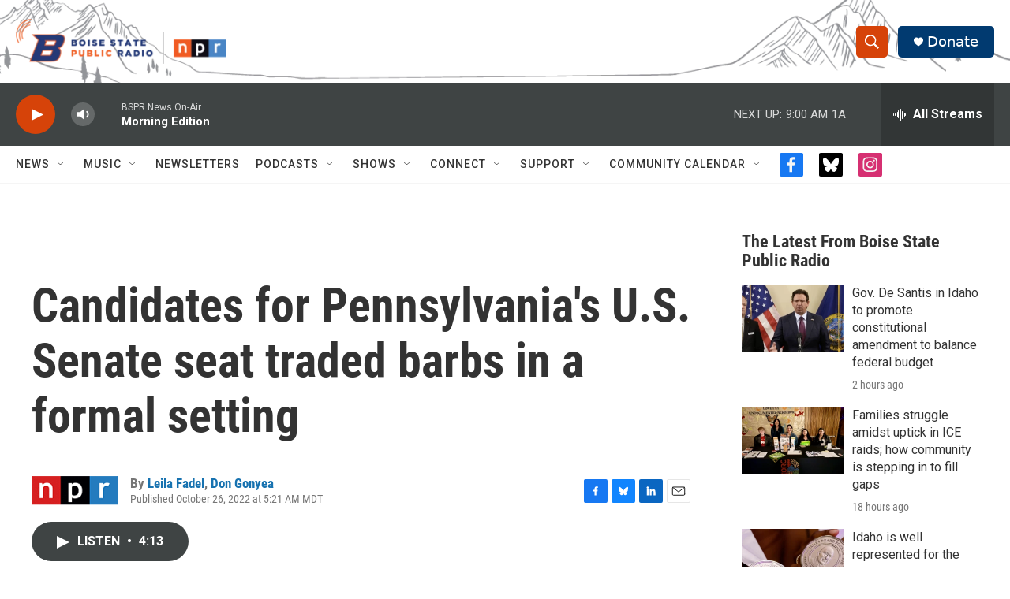

--- FILE ---
content_type: text/html;charset=UTF-8
request_url: https://www.boisestatepublicradio.org/2022-10-26/candidates-for-pennsylvanias-u-s-senate-seat-traded-barbs-in-a-formal-setting
body_size: 36932
content:
<!DOCTYPE html>
<html class="ArtP aside" lang="en">
    <head>
    <meta charset="UTF-8">

    

    <style data-cssvarsponyfill="true">
        :root { --siteBgColorInverse: #121212; --primaryTextColorInverse: #ffffff; --secondaryTextColorInverse: #cccccc; --tertiaryTextColorInverse: #cccccc; --headerBgColorInverse: #000000; --headerBorderColorInverse: #858585; --headerTextColorInverse: #ffffff; --secC1_Inverse: #a2a2a2; --secC4_Inverse: #282828; --headerNavBarBgColorInverse: #121212; --headerMenuBgColorInverse: #ffffff; --headerMenuTextColorInverse: #6b2b85; --headerMenuTextColorHoverInverse: #6b2b85; --liveBlogTextColorInverse: #ffffff; --applyButtonColorInverse: #4485D5; --applyButtonTextColorInverse: #4485D5; --siteBgColor: #ffffff; --primaryTextColor: #333333; --secondaryTextColor: #666666; --secC1: #767676; --secC4: #f5f5f5; --secC5: #ffffff; --siteBgColor: #ffffff; --siteInverseBgColor: #000000; --linkColor: #1772b0; --linkHoverColor: #125c8e; --headerBgColor: #ffffff; --headerBgColorInverse: #000000; --headerBorderColor: #e6e6e6; --headerBorderColorInverse: #858585; --tertiaryTextColor: #1c1c1c; --headerTextColor: #ffffff; --headerTextColorHover: #333333; --buttonTextColor: #ffffff; --headerNavBarBgColor: #ffffff; --headerNavBarTextColor: #333333; --headerMenuBgColor: #ffffff; --headerMenuTextColor: #333333; --headerMenuTextColorHover: #68ac4d; --liveBlogTextColor: #282829; --applyButtonColor: #194173; --applyButtonTextColor: #2c4273; --primaryColor1: #3f4444; --primaryColor2: #d64309; --breakingColor: #d64309; --secC2: #cccccc; --secC3: #e6e6e6; --secC5: #ffffff; --linkColor: #1772b0; --linkHoverColor: #125c8e; --donateBGColor: #013a70; --headerIconColor: #ffffff; --hatButtonBgColor: #ffffff; --hatButtonBgHoverColor: #411c58; --hatButtonBorderColor: #411c58; --hatButtonBorderHoverColor: #ffffff; --hatButtoniconColor: #d62021; --hatButtonTextColor: #411c58; --hatButtonTextHoverColor: #ffffff; --footerTextColor: #ffffff; --footerTextBgColor: #ffffff; --footerPartnersBgColor: #000000; --listBorderColor: #030202; --gridBorderColor: #e6e6e6; --tagButtonBorderColor: #1772b0; --tagButtonTextColor: #1772b0; --breakingTextColor: #ffffff; --sectionTextColor: #ffffff; --contentWidth: 1240px; --primaryHeadlineFont: sans-serif; --secHlFont: sans-serif; --bodyFont: sans-serif; --colorWhite: #ffffff; --colorBlack: #000000;} .fonts-loaded { --primaryHeadlineFont: "Oswald"; --secHlFont: "Roboto Condensed"; --bodyFont: "Roboto"; --liveBlogBodyFont: "Roboto";}
    </style>

    
    <meta property="og:title" content="Candidates for Pennsylvania&#x27;s U.S. Senate seat traded barbs in a formal setting">

    <meta property="og:url" content="https://www.boisestatepublicradio.org/2022-10-26/candidates-for-pennsylvanias-u-s-senate-seat-traded-barbs-in-a-formal-setting">

    <meta property="og:description" content="The only debate in the highly contentious Pennsylvania Senate race took place Tuesday night in Harrisburg, Pa. Democrat John Fetterman faces Republican Mehmet Oz.">

    <meta property="og:site_name" content="Boise State Public Radio">



    <meta property="og:type" content="article">

    <meta property="article:author" content="https://www.boisestatepublicradio.org/people/leila-fadel">

    <meta property="article:author" content="https://www.boisestatepublicradio.org/people/don-gonyea">

    <meta property="article:published_time" content="2022-10-26T11:21:00">

    <meta property="article:modified_time" content="2022-10-26T11:30:22.601">

    
    <meta name="twitter:card" content="summary_large_image"/>
    
    
    
    
    <meta name="twitter:description" content="The only debate in the highly contentious Pennsylvania Senate race took place Tuesday night in Harrisburg, Pa. Democrat John Fetterman faces Republican Mehmet Oz."/>
    
    
    
    
    
    
    <meta name="twitter:title" content="Candidates for Pennsylvania&#x27;s U.S. Senate seat traded barbs in a formal setting"/>
    

    <meta property="fb:app_id" content="729029971016025">


<meta name="robots" content="max-image-preview:large">



    <link data-cssvarsponyfill="true" class="Webpack-css" rel="stylesheet" href="https://npr.brightspotcdn.com/resource/00000177-1bc0-debb-a57f-dfcf4a950000/styleguide/All.min.0db89f2a608a6b13cec2d9fc84f71c45.gz.css">

    <link rel="alternate" href="https://www.boisestatepublicradio.org/news.rss">


    <style>.FooterNavigation-items-item {
    display: inline-block
}</style>
<style>[class*='-articleBody'] > ul,
[class*='-articleBody'] > ul ul {
    list-style-type: disc;
}</style>
<style>.SocialLink[href*="bsky.app"] {
    background: black;
}
.SocialLink[href*="bsky.app"] svg use {
    display: none;
}
.SocialLink[href*="bsky.app"] svg {
    background-image: url("data:image/svg+xml,%3Csvg xmlns='http://www.w3.org/2000/svg' viewBox='0 0 241.57 216.14'%3E%3Cpath d='M241.38,42.61s-1.58-36.39-6.71-39.63C232.14.53,228.48.02,224.79,0c-6.4-.05-12.75,1.42-18.5,4.25-34.16,16.79-70.53,64.14-85.51,96.28C105.8,68.39,69.43,21.04,35.27,4.25,29.52,1.42,23.17-.05,16.77,0c-3.69.02-7.35.53-9.88,2.98C1.76,6.22.18,42.61.18,42.61c0,0-7.02,98.49,65.45,90.01-61.45,13.73-43.6,64.07,3.47,82.98,29.85,5.33,44.56-29.99,51.68-53.43,7.12,23.44,21.83,58.76,51.68,53.43,47.07-18.91,64.92-69.25,3.47-82.98,72.47,8.48,65.45-90.01,65.45-90.01Z' fill='white'/%3E%3C/svg%3E");
    background-size: 100%;
    background-position: center;
    background-repeat: no-repeat;
}</style>


    <meta name="viewport" content="width=device-width, initial-scale=1, viewport-fit=cover"><title>Candidates for Pennsylvania&#x27;s U.S. Senate seat traded barbs in a formal setting | Boise State Public Radio</title><meta name="description" content="The only debate in the highly contentious Pennsylvania Senate race took place Tuesday night in Harrisburg, Pa. Democrat John Fetterman faces Republican Mehmet Oz."><link rel="canonical" href="https://www.npr.org/2022/10/26/1131536137/candidates-for-pennsylvanias-u-s-senate-seat-traded-barbs-in-a-formal-setting"><meta name="brightspot.contentId" content="00000184-140e-d1cc-abb5-37efc3ec0000"><link rel="apple-touch-icon"sizes="180x180"href="/apple-touch-icon.png"><link rel="icon"type="image/png"href="/favicon-32x32.png"><link rel="icon"type="image/png"href="/favicon-16x16.png">
    
    
    <meta name="brightspot-dataLayer" content="{
  &quot;author&quot; : &quot;Leila Fadel, Don Gonyea&quot;,
  &quot;bspStoryId&quot; : &quot;00000184-140e-d1cc-abb5-37efc3ec0000&quot;,
  &quot;category&quot; : &quot;&quot;,
  &quot;inlineAudio&quot; : 1,
  &quot;keywords&quot; : &quot;&quot;,
  &quot;nprCmsSite&quot; : true,
  &quot;nprStoryId&quot; : &quot;1131536137&quot;,
  &quot;pageType&quot; : &quot;news-story&quot;,
  &quot;program&quot; : &quot;Morning Edition&quot;,
  &quot;publishedDate&quot; : &quot;2022-10-26T05:21:00Z&quot;,
  &quot;siteName&quot; : &quot;Boise State Public Radio&quot;,
  &quot;station&quot; : &quot;Boise State Public Radio News&quot;,
  &quot;stationOrgId&quot; : &quot;1177&quot;,
  &quot;storyOrgId&quot; : &quot;s1&quot;,
  &quot;storyTheme&quot; : &quot;news-story&quot;,
  &quot;storyTitle&quot; : &quot;Candidates for Pennsylvania&#x27;s U.S. Senate seat traded barbs in a formal setting&quot;,
  &quot;timezone&quot; : &quot;America/Denver&quot;,
  &quot;wordCount&quot; : 0,
  &quot;series&quot; : &quot;&quot;
}">
    <script id="brightspot-dataLayer">
        (function () {
            var dataValue = document.head.querySelector('meta[name="brightspot-dataLayer"]').content;
            if (dataValue) {
                window.brightspotDataLayer = JSON.parse(dataValue);
            }
        })();
    </script>

    

    

    
    <script src="https://npr.brightspotcdn.com/resource/00000177-1bc0-debb-a57f-dfcf4a950000/styleguide/All.min.fd8f7fccc526453c829dde80fc7c2ef5.gz.js" async></script>
    

    <meta name="gtm-dataLayer" content="{
  &quot;gtmAuthor&quot; : &quot;Leila Fadel, Don Gonyea&quot;,
  &quot;gtmBspStoryId&quot; : &quot;00000184-140e-d1cc-abb5-37efc3ec0000&quot;,
  &quot;gtmCategory&quot; : &quot;&quot;,
  &quot;gtmInlineAudio&quot; : 1,
  &quot;gtmKeywords&quot; : &quot;&quot;,
  &quot;gtmNprCmsSite&quot; : true,
  &quot;gtmNprStoryId&quot; : &quot;1131536137&quot;,
  &quot;gtmPageType&quot; : &quot;news-story&quot;,
  &quot;gtmProgram&quot; : &quot;Morning Edition&quot;,
  &quot;gtmPublishedDate&quot; : &quot;2022-10-26T05:21:00Z&quot;,
  &quot;gtmSiteName&quot; : &quot;Boise State Public Radio&quot;,
  &quot;gtmStation&quot; : &quot;Boise State Public Radio News&quot;,
  &quot;gtmStationOrgId&quot; : &quot;1177&quot;,
  &quot;gtmStoryOrgId&quot; : &quot;s1&quot;,
  &quot;gtmStoryTheme&quot; : &quot;news-story&quot;,
  &quot;gtmStoryTitle&quot; : &quot;Candidates for Pennsylvania&#x27;s U.S. Senate seat traded barbs in a formal setting&quot;,
  &quot;gtmTimezone&quot; : &quot;America/Denver&quot;,
  &quot;gtmWordCount&quot; : 0,
  &quot;gtmSeries&quot; : &quot;&quot;
}"><script>

    (function () {
        var dataValue = document.head.querySelector('meta[name="gtm-dataLayer"]').content;
        if (dataValue) {
            window.dataLayer = window.dataLayer || [];
            dataValue = JSON.parse(dataValue);
            dataValue['event'] = 'gtmFirstView';
            window.dataLayer.push(dataValue);
        }
    })();

    (function(w,d,s,l,i){w[l]=w[l]||[];w[l].push({'gtm.start':
            new Date().getTime(),event:'gtm.js'});var f=d.getElementsByTagName(s)[0],
        j=d.createElement(s),dl=l!='dataLayer'?'&l='+l:'';j.async=true;j.src=
        'https://www.googletagmanager.com/gtm.js?id='+i+dl;f.parentNode.insertBefore(j,f);
})(window,document,'script','dataLayer','GTM-N39QFDR');</script><script type="application/ld+json">{"@context":"http://schema.org","@type":"NewsArticle","author":[{"@context":"http://schema.org","@type":"Person","name":"Leila Fadel","url":"https://www.boisestatepublicradio.org/people/leila-fadel"},{"@context":"http://schema.org","@type":"Person","name":"Don Gonyea","url":"https://www.boisestatepublicradio.org/people/don-gonyea"}],"dateModified":"2022-10-26T07:30:22Z","datePublished":"2022-10-26T07:21:00Z","headline":"Candidates for Pennsylvania's U.S. Senate seat traded barbs in a formal setting","mainEntityOfPage":{"@type":"NewsArticle","@id":"https://www.boisestatepublicradio.org/2022-10-26/candidates-for-pennsylvanias-u-s-senate-seat-traded-barbs-in-a-formal-setting"},"publisher":{"@type":"Organization","name":"Boise State Public Radio","logo":{"@context":"http://schema.org","@type":"ImageObject","height":"60","url":"https://npr.brightspotcdn.com/dims4/default/b660cb2/2147483647/resize/x60/quality/90/?url=http%3A%2F%2Fnpr-brightspot.s3.amazonaws.com%2Ffc%2F23%2F18c421cd430db7dcd148e81e4869%2Flogo-options-4-2.png","width":"282"}}}</script><script async="async" src="https://securepubads.g.doubleclick.net/tag/js/gpt.js"></script>
<script type="text/javascript">
    // Google tag setup
    var googletag = googletag || {};
    googletag.cmd = googletag.cmd || [];

    googletag.cmd.push(function () {
        // @see https://developers.google.com/publisher-tag/reference#googletag.PubAdsService_enableLazyLoad
        googletag.pubads().enableLazyLoad({
            fetchMarginPercent: 100, // fetch and render ads within this % of viewport
            renderMarginPercent: 100,
            mobileScaling: 1  // Same on mobile.
        });

        googletag.pubads().enableSingleRequest()
        googletag.pubads().enableAsyncRendering()
        googletag.pubads().collapseEmptyDivs()
        googletag.pubads().disableInitialLoad()
        googletag.enableServices()
    })
</script>
<script>

  window.fbAsyncInit = function() {
      FB.init({
          
              appId : '729029971016025',
          
          xfbml : true,
          version : 'v2.9'
      });
  };

  (function(d, s, id){
     var js, fjs = d.getElementsByTagName(s)[0];
     if (d.getElementById(id)) {return;}
     js = d.createElement(s); js.id = id;
     js.src = "//connect.facebook.net/en_US/sdk.js";
     fjs.parentNode.insertBefore(js, fjs);
   }(document, 'script', 'facebook-jssdk'));
</script>
<script type="application/ld+json">{"@context":"http://schema.org","@type":"ListenAction","description":"The only debate in the highly contentious Pennsylvania Senate race took place Tuesday night in Harrisburg, Pa. Democrat John Fetterman faces Republican Mehmet Oz.","name":"Candidates for Pennsylvania's U.S. Senate seat traded barbs in a formal setting"}</script><script>window.addEventListener('DOMContentLoaded', (event) => {
    window.nulldurationobserver = new MutationObserver(function (mutations) {
        document.querySelectorAll('.StreamPill-duration').forEach(pill => { 
      if (pill.innerText == "LISTENNULL") {
         pill.innerText = "LISTEN"
      } 
    });
      });

      window.nulldurationobserver.observe(document.body, {
        childList: true,
        subtree: true
      });
});
</script>
<script>/* <!-- Google Tag Manager (noscript) -->
<noscript><iframe src="https://www.googletagmanager.com/ns.html?id=GTM-WVTPRPG"
height="0" width="0" style="display:none;visibility:hidden"></iframe></noscript>
<!-- End Google Tag Manager (noscript) --> */</script>
<script> (function(c,l,a,r,i,t,y){
        c[a]=c[a]||function(){(c[a].q=c[a].q||[]).push(arguments)};
        t=l.createElement(r);t.async=1;t.src="https://www.clarity.ms/tag/"+i;
        y=l.getElementsByTagName(r)[0];y.parentNode.insertBefore(t,y);
    })(window, document, "clarity", "script", "k2em21r9eo");</script>
<script>.readingTime {
  /* Default paragraph styles */
  color: var(--primaryTextColor);
  font-family: var(--bodyFont), Arial, Helvetica, sans-serif;
  font-size: var(--body-2);
  font-weight: 400;
  line-height: 1.5;
}

.readingTime p {
  border-bottom: 1px solid var(--secC3);
  padding-bottom: 0.75rem;
}

.readingTime p::before {
  /* Clock icon */
  /* Font Awesome Free 6.7.2 by @fontawesome - https://fontawesome.com License - https://fontawesome.com/license/free Copyright 2025 Fonticons, Inc. */
  /* Set the clock icon color in fill, replacing # with %23 */
  background-image: url('data:image/svg+xml,<svg fill="%23231f20" xmlns="http://www.w3.org/2000/svg" viewBox="0 0 512 512"><path d="M464 256A208 208 0 1 1 48 256a208 208 0 1 1 416 0zM0 256a256 256 0 1 0 512 0A256 256 0 1 0 0 256zM232 120l0 136c0 8 4 15.5 10.7 20l96 64c11 7.4 25.9 4.4 33.3-6.7s4.4-25.9-6.7-33.3L280 243.2 280 120c0-13.3-10.7-24-24-24s-24 10.7-24 24z"/></svg>');
  content: '';
  display: inline-block;
  position: relative;
  bottom: -0.25em;
  margin-right: 0.5em;
  margin-left: 0.25em;
  height: 1.25em;
  width: 1.25em;
}

/* Negate the margins added to HtmlModules; add margins back only if the message is present */
.readingTime {
  margin-top: -20px;
  margin-bottom: -20px;
}

.readingTime p {
  margin-top: 40px; /* 20px negative margin + 20px paragraph margin */
  margin-bottom: 40px;
}

@media only screen and (min-width: 768px) {
  .readingTime {
    margin-top: -50px;
    margin-bottom: -50px;
  }

  .readingTime p {
    margin-top: 70px; /* 50px negative margin + 20px paragraph margin */
    margin-bottom: 70px;
  }
}</script>


    <script>
        var head = document.getElementsByTagName('head')
        head = head[0]
        var link = document.createElement('link');
        link.setAttribute('href', 'https://fonts.googleapis.com/css?family=Oswald|Roboto|Roboto:400,500,700&display=swap');
        var relList = link.relList;

        if (relList && relList.supports('preload')) {
            link.setAttribute('as', 'style');
            link.setAttribute('rel', 'preload');
            link.setAttribute('onload', 'this.rel="stylesheet"');
            link.setAttribute('crossorigin', 'anonymous');
        } else {
            link.setAttribute('rel', 'stylesheet');
        }

        head.appendChild(link);
    </script>
</head>


    <body class="Page-body" data-content-width="1240px">
    <noscript>
    <iframe src="https://www.googletagmanager.com/ns.html?id=GTM-N39QFDR" height="0" width="0" style="display:none;visibility:hidden"></iframe>
</noscript>
        

    <!-- Putting icons here, so we don't have to include in a bunch of -body hbs's -->
<svg xmlns="http://www.w3.org/2000/svg" style="display:none" id="iconsMap1" class="iconsMap">
    <symbol id="play-icon" viewBox="0 0 115 115">
        <polygon points="0,0 115,57.5 0,115" fill="currentColor" />
    </symbol>
    <symbol id="grid" viewBox="0 0 32 32">
            <g>
                <path d="M6.4,5.7 C6.4,6.166669 6.166669,6.4 5.7,6.4 L0.7,6.4 C0.233331,6.4 0,6.166669 0,5.7 L0,0.7 C0,0.233331 0.233331,0 0.7,0 L5.7,0 C6.166669,0 6.4,0.233331 6.4,0.7 L6.4,5.7 Z M19.2,5.7 C19.2,6.166669 18.966669,6.4 18.5,6.4 L13.5,6.4 C13.033331,6.4 12.8,6.166669 12.8,5.7 L12.8,0.7 C12.8,0.233331 13.033331,0 13.5,0 L18.5,0 C18.966669,0 19.2,0.233331 19.2,0.7 L19.2,5.7 Z M32,5.7 C32,6.166669 31.766669,6.4 31.3,6.4 L26.3,6.4 C25.833331,6.4 25.6,6.166669 25.6,5.7 L25.6,0.7 C25.6,0.233331 25.833331,0 26.3,0 L31.3,0 C31.766669,0 32,0.233331 32,0.7 L32,5.7 Z M6.4,18.5 C6.4,18.966669 6.166669,19.2 5.7,19.2 L0.7,19.2 C0.233331,19.2 0,18.966669 0,18.5 L0,13.5 C0,13.033331 0.233331,12.8 0.7,12.8 L5.7,12.8 C6.166669,12.8 6.4,13.033331 6.4,13.5 L6.4,18.5 Z M19.2,18.5 C19.2,18.966669 18.966669,19.2 18.5,19.2 L13.5,19.2 C13.033331,19.2 12.8,18.966669 12.8,18.5 L12.8,13.5 C12.8,13.033331 13.033331,12.8 13.5,12.8 L18.5,12.8 C18.966669,12.8 19.2,13.033331 19.2,13.5 L19.2,18.5 Z M32,18.5 C32,18.966669 31.766669,19.2 31.3,19.2 L26.3,19.2 C25.833331,19.2 25.6,18.966669 25.6,18.5 L25.6,13.5 C25.6,13.033331 25.833331,12.8 26.3,12.8 L31.3,12.8 C31.766669,12.8 32,13.033331 32,13.5 L32,18.5 Z M6.4,31.3 C6.4,31.766669 6.166669,32 5.7,32 L0.7,32 C0.233331,32 0,31.766669 0,31.3 L0,26.3 C0,25.833331 0.233331,25.6 0.7,25.6 L5.7,25.6 C6.166669,25.6 6.4,25.833331 6.4,26.3 L6.4,31.3 Z M19.2,31.3 C19.2,31.766669 18.966669,32 18.5,32 L13.5,32 C13.033331,32 12.8,31.766669 12.8,31.3 L12.8,26.3 C12.8,25.833331 13.033331,25.6 13.5,25.6 L18.5,25.6 C18.966669,25.6 19.2,25.833331 19.2,26.3 L19.2,31.3 Z M32,31.3 C32,31.766669 31.766669,32 31.3,32 L26.3,32 C25.833331,32 25.6,31.766669 25.6,31.3 L25.6,26.3 C25.6,25.833331 25.833331,25.6 26.3,25.6 L31.3,25.6 C31.766669,25.6 32,25.833331 32,26.3 L32,31.3 Z" id=""></path>
            </g>
    </symbol>
    <symbol id="radio-stream" width="18" height="19" viewBox="0 0 18 19">
        <g fill="currentColor" fill-rule="nonzero">
            <path d="M.5 8c-.276 0-.5.253-.5.565v1.87c0 .312.224.565.5.565s.5-.253.5-.565v-1.87C1 8.253.776 8 .5 8zM2.5 8c-.276 0-.5.253-.5.565v1.87c0 .312.224.565.5.565s.5-.253.5-.565v-1.87C3 8.253 2.776 8 2.5 8zM3.5 7c-.276 0-.5.276-.5.617v3.766c0 .34.224.617.5.617s.5-.276.5-.617V7.617C4 7.277 3.776 7 3.5 7zM5.5 6c-.276 0-.5.275-.5.613v5.774c0 .338.224.613.5.613s.5-.275.5-.613V6.613C6 6.275 5.776 6 5.5 6zM6.5 4c-.276 0-.5.26-.5.58v8.84c0 .32.224.58.5.58s.5-.26.5-.58V4.58C7 4.26 6.776 4 6.5 4zM8.5 0c-.276 0-.5.273-.5.61v17.78c0 .337.224.61.5.61s.5-.273.5-.61V.61C9 .273 8.776 0 8.5 0zM9.5 2c-.276 0-.5.274-.5.612v14.776c0 .338.224.612.5.612s.5-.274.5-.612V2.612C10 2.274 9.776 2 9.5 2zM11.5 5c-.276 0-.5.276-.5.616v8.768c0 .34.224.616.5.616s.5-.276.5-.616V5.616c0-.34-.224-.616-.5-.616zM12.5 6c-.276 0-.5.262-.5.584v4.832c0 .322.224.584.5.584s.5-.262.5-.584V6.584c0-.322-.224-.584-.5-.584zM14.5 7c-.276 0-.5.29-.5.647v3.706c0 .357.224.647.5.647s.5-.29.5-.647V7.647C15 7.29 14.776 7 14.5 7zM15.5 8c-.276 0-.5.253-.5.565v1.87c0 .312.224.565.5.565s.5-.253.5-.565v-1.87c0-.312-.224-.565-.5-.565zM17.5 8c-.276 0-.5.253-.5.565v1.87c0 .312.224.565.5.565s.5-.253.5-.565v-1.87c0-.312-.224-.565-.5-.565z"/>
        </g>
    </symbol>
    <symbol id="icon-magnify" viewBox="0 0 31 31">
        <g>
            <path fill-rule="evenodd" d="M22.604 18.89l-.323.566 8.719 8.8L28.255 31l-8.719-8.8-.565.404c-2.152 1.346-4.386 2.018-6.7 2.018-3.39 0-6.284-1.21-8.679-3.632C1.197 18.568 0 15.66 0 12.27c0-3.39 1.197-6.283 3.592-8.678C5.987 1.197 8.88 0 12.271 0c3.39 0 6.283 1.197 8.678 3.592 2.395 2.395 3.593 5.288 3.593 8.679 0 2.368-.646 4.574-1.938 6.62zM19.162 5.77C17.322 3.925 15.089 3 12.46 3c-2.628 0-4.862.924-6.702 2.77C3.92 7.619 3 9.862 3 12.5c0 2.639.92 4.882 2.76 6.73C7.598 21.075 9.832 22 12.46 22c2.629 0 4.862-.924 6.702-2.77C21.054 17.33 22 15.085 22 12.5c0-2.586-.946-4.83-2.838-6.73z"/>
        </g>
    </symbol>
    <symbol id="burger-menu" viewBox="0 0 14 10">
        <g>
            <path fill-rule="evenodd" d="M0 5.5v-1h14v1H0zM0 1V0h14v1H0zm0 9V9h14v1H0z"></path>
        </g>
    </symbol>
    <symbol id="close-x" viewBox="0 0 14 14">
        <g>
            <path fill-rule="nonzero" d="M6.336 7L0 .664.664 0 7 6.336 13.336 0 14 .664 7.664 7 14 13.336l-.664.664L7 7.664.664 14 0 13.336 6.336 7z"></path>
        </g>
    </symbol>
    <symbol id="share-more-arrow" viewBox="0 0 512 512" style="enable-background:new 0 0 512 512;">
        <g>
            <g>
                <path d="M512,241.7L273.643,3.343v156.152c-71.41,3.744-138.015,33.337-188.958,84.28C30.075,298.384,0,370.991,0,448.222v60.436
                    l29.069-52.985c45.354-82.671,132.173-134.027,226.573-134.027c5.986,0,12.004,0.212,18.001,0.632v157.779L512,241.7z
                    M255.642,290.666c-84.543,0-163.661,36.792-217.939,98.885c26.634-114.177,129.256-199.483,251.429-199.483h15.489V78.131
                    l163.568,163.568L304.621,405.267V294.531l-13.585-1.683C279.347,291.401,267.439,290.666,255.642,290.666z"></path>
            </g>
        </g>
    </symbol>
    <symbol id="chevron" viewBox="0 0 100 100">
        <g>
            <path d="M22.4566257,37.2056786 L-21.4456527,71.9511488 C-22.9248661,72.9681457 -24.9073712,72.5311671 -25.8758148,70.9765924 L-26.9788683,69.2027424 C-27.9450684,67.6481676 -27.5292733,65.5646602 -26.0500598,64.5484493 L20.154796,28.2208967 C21.5532435,27.2597011 23.3600078,27.2597011 24.759951,28.2208967 L71.0500598,64.4659264 C72.5292733,65.4829232 72.9450684,67.5672166 71.9788683,69.1217913 L70.8750669,70.8956413 C69.9073712,72.4502161 67.9241183,72.8848368 66.4449048,71.8694118 L22.4566257,37.2056786 Z" id="Transparent-Chevron" transform="translate(22.500000, 50.000000) rotate(90.000000) translate(-22.500000, -50.000000) "></path>
        </g>
    </symbol>
</svg>

<svg xmlns="http://www.w3.org/2000/svg" style="display:none" id="iconsMap2" class="iconsMap">
    <symbol id="mono-icon-facebook" viewBox="0 0 10 19">
        <path fill-rule="evenodd" d="M2.707 18.25V10.2H0V7h2.707V4.469c0-1.336.375-2.373 1.125-3.112C4.582.62 5.578.25 6.82.25c1.008 0 1.828.047 2.461.14v2.848H7.594c-.633 0-1.067.14-1.301.422-.188.235-.281.61-.281 1.125V7H9l-.422 3.2H6.012v8.05H2.707z"></path>
    </symbol>
    <symbol id="mono-icon-instagram" viewBox="0 0 17 17">
        <g>
            <path fill-rule="evenodd" d="M8.281 4.207c.727 0 1.4.182 2.022.545a4.055 4.055 0 0 1 1.476 1.477c.364.62.545 1.294.545 2.021 0 .727-.181 1.4-.545 2.021a4.055 4.055 0 0 1-1.476 1.477 3.934 3.934 0 0 1-2.022.545c-.726 0-1.4-.182-2.021-.545a4.055 4.055 0 0 1-1.477-1.477 3.934 3.934 0 0 1-.545-2.021c0-.727.182-1.4.545-2.021A4.055 4.055 0 0 1 6.26 4.752a3.934 3.934 0 0 1 2.021-.545zm0 6.68a2.54 2.54 0 0 0 1.864-.774 2.54 2.54 0 0 0 .773-1.863 2.54 2.54 0 0 0-.773-1.863 2.54 2.54 0 0 0-1.864-.774 2.54 2.54 0 0 0-1.863.774 2.54 2.54 0 0 0-.773 1.863c0 .727.257 1.348.773 1.863a2.54 2.54 0 0 0 1.863.774zM13.45 4.03c-.023.258-.123.48-.299.668a.856.856 0 0 1-.65.281.913.913 0 0 1-.668-.28.913.913 0 0 1-.281-.669c0-.258.094-.48.281-.668a.913.913 0 0 1 .668-.28c.258 0 .48.093.668.28.187.188.281.41.281.668zm2.672.95c.023.656.035 1.746.035 3.269 0 1.523-.017 2.62-.053 3.287-.035.668-.134 1.248-.298 1.74a4.098 4.098 0 0 1-.967 1.53 4.098 4.098 0 0 1-1.53.966c-.492.164-1.072.264-1.74.3-.668.034-1.763.052-3.287.052-1.523 0-2.619-.018-3.287-.053-.668-.035-1.248-.146-1.74-.334a3.747 3.747 0 0 1-1.53-.931 4.098 4.098 0 0 1-.966-1.53c-.164-.492-.264-1.072-.299-1.74C.424 10.87.406 9.773.406 8.25S.424 5.63.46 4.963c.035-.668.135-1.248.299-1.74.21-.586.533-1.096.967-1.53A4.098 4.098 0 0 1 3.254.727c.492-.164 1.072-.264 1.74-.3C5.662.394 6.758.376 8.281.376c1.524 0 2.62.018 3.287.053.668.035 1.248.135 1.74.299a4.098 4.098 0 0 1 2.496 2.496c.165.492.27 1.078.317 1.757zm-1.687 7.91c.14-.399.234-1.032.28-1.899.024-.515.036-1.242.036-2.18V7.689c0-.961-.012-1.688-.035-2.18-.047-.89-.14-1.524-.281-1.899a2.537 2.537 0 0 0-1.512-1.511c-.375-.14-1.008-.235-1.899-.282a51.292 51.292 0 0 0-2.18-.035H7.72c-.938 0-1.664.012-2.18.035-.867.047-1.5.141-1.898.282a2.537 2.537 0 0 0-1.512 1.511c-.14.375-.234 1.008-.281 1.899a51.292 51.292 0 0 0-.036 2.18v1.125c0 .937.012 1.664.036 2.18.047.866.14 1.5.28 1.898.306.726.81 1.23 1.513 1.511.398.141 1.03.235 1.898.282.516.023 1.242.035 2.18.035h1.125c.96 0 1.687-.012 2.18-.035.89-.047 1.523-.141 1.898-.282.726-.304 1.23-.808 1.512-1.511z"></path>
        </g>
    </symbol>
    <symbol id="mono-icon-email" viewBox="0 0 512 512">
        <g>
            <path d="M67,148.7c11,5.8,163.8,89.1,169.5,92.1c5.7,3,11.5,4.4,20.5,4.4c9,0,14.8-1.4,20.5-4.4c5.7-3,158.5-86.3,169.5-92.1
                c4.1-2.1,11-5.9,12.5-10.2c2.6-7.6-0.2-10.5-11.3-10.5H257H65.8c-11.1,0-13.9,3-11.3,10.5C56,142.9,62.9,146.6,67,148.7z"></path>
            <path d="M455.7,153.2c-8.2,4.2-81.8,56.6-130.5,88.1l82.2,92.5c2,2,2.9,4.4,1.8,5.6c-1.2,1.1-3.8,0.5-5.9-1.4l-98.6-83.2
                c-14.9,9.6-25.4,16.2-27.2,17.2c-7.7,3.9-13.1,4.4-20.5,4.4c-7.4,0-12.8-0.5-20.5-4.4c-1.9-1-12.3-7.6-27.2-17.2l-98.6,83.2
                c-2,2-4.7,2.6-5.9,1.4c-1.2-1.1-0.3-3.6,1.7-5.6l82.1-92.5c-48.7-31.5-123.1-83.9-131.3-88.1c-8.8-4.5-9.3,0.8-9.3,4.9
                c0,4.1,0,205,0,205c0,9.3,13.7,20.9,23.5,20.9H257h185.5c9.8,0,21.5-11.7,21.5-20.9c0,0,0-201,0-205
                C464,153.9,464.6,148.7,455.7,153.2z"></path>
        </g>
    </symbol>
    <symbol id="default-image" width="24" height="24" viewBox="0 0 24 24" fill="none" stroke="currentColor" stroke-width="2" stroke-linecap="round" stroke-linejoin="round" class="feather feather-image">
        <rect x="3" y="3" width="18" height="18" rx="2" ry="2"></rect>
        <circle cx="8.5" cy="8.5" r="1.5"></circle>
        <polyline points="21 15 16 10 5 21"></polyline>
    </symbol>
    <symbol id="icon-email" width="18px" viewBox="0 0 20 14">
        <g id="Symbols" stroke="none" stroke-width="1" fill="none" fill-rule="evenodd" stroke-linecap="round" stroke-linejoin="round">
            <g id="social-button-bar" transform="translate(-125.000000, -8.000000)" stroke="#000000">
                <g id="Group-2" transform="translate(120.000000, 0.000000)">
                    <g id="envelope" transform="translate(6.000000, 9.000000)">
                        <path d="M17.5909091,10.6363636 C17.5909091,11.3138182 17.0410909,11.8636364 16.3636364,11.8636364 L1.63636364,11.8636364 C0.958909091,11.8636364 0.409090909,11.3138182 0.409090909,10.6363636 L0.409090909,1.63636364 C0.409090909,0.958090909 0.958909091,0.409090909 1.63636364,0.409090909 L16.3636364,0.409090909 C17.0410909,0.409090909 17.5909091,0.958090909 17.5909091,1.63636364 L17.5909091,10.6363636 L17.5909091,10.6363636 Z" id="Stroke-406"></path>
                        <polyline id="Stroke-407" points="17.1818182 0.818181818 9 7.36363636 0.818181818 0.818181818"></polyline>
                    </g>
                </g>
            </g>
        </g>
    </symbol>
    <symbol id="mono-icon-print" viewBox="0 0 12 12">
        <g fill-rule="evenodd">
            <path fill-rule="nonzero" d="M9 10V7H3v3H1a1 1 0 0 1-1-1V4a1 1 0 0 1 1-1h10a1 1 0 0 1 1 1v3.132A2.868 2.868 0 0 1 9.132 10H9zm.5-4.5a1 1 0 1 0 0-2 1 1 0 0 0 0 2zM3 0h6v2H3z"></path>
            <path d="M4 8h4v4H4z"></path>
        </g>
    </symbol>
    <symbol id="mono-icon-copylink" viewBox="0 0 12 12">
        <g fill-rule="evenodd">
            <path d="M10.199 2.378c.222.205.4.548.465.897.062.332.016.614-.132.774L8.627 6.106c-.187.203-.512.232-.75-.014a.498.498 0 0 0-.706.028.499.499 0 0 0 .026.706 1.509 1.509 0 0 0 2.165-.04l1.903-2.06c.37-.398.506-.98.382-1.636-.105-.557-.392-1.097-.77-1.445L9.968.8C9.591.452 9.03.208 8.467.145 7.803.072 7.233.252 6.864.653L4.958 2.709a1.509 1.509 0 0 0 .126 2.161.5.5 0 1 0 .68-.734c-.264-.218-.26-.545-.071-.747L7.597 1.33c.147-.16.425-.228.76-.19.353.038.71.188.931.394l.91.843.001.001zM1.8 9.623c-.222-.205-.4-.549-.465-.897-.062-.332-.016-.614.132-.774l1.905-2.057c.187-.203.512-.232.75.014a.498.498 0 0 0 .706-.028.499.499 0 0 0-.026-.706 1.508 1.508 0 0 0-2.165.04L.734 7.275c-.37.399-.506.98-.382 1.637.105.557.392 1.097.77 1.445l.91.843c.376.35.937.594 1.5.656.664.073 1.234-.106 1.603-.507L7.04 9.291a1.508 1.508 0 0 0-.126-2.16.5.5 0 0 0-.68.734c.264.218.26.545.071.747l-1.904 2.057c-.147.16-.425.228-.76.191-.353-.038-.71-.188-.931-.394l-.91-.843z"></path>
            <path d="M8.208 3.614a.5.5 0 0 0-.707.028L3.764 7.677a.5.5 0 0 0 .734.68L8.235 4.32a.5.5 0 0 0-.027-.707"></path>
        </g>
    </symbol>
    <symbol id="mono-icon-linkedin" viewBox="0 0 16 17">
        <g fill-rule="evenodd">
            <path d="M3.734 16.125H.464V5.613h3.27zM2.117 4.172c-.515 0-.96-.188-1.336-.563A1.825 1.825 0 0 1 .22 2.273c0-.515.187-.96.562-1.335.375-.375.82-.563 1.336-.563.516 0 .961.188 1.336.563.375.375.563.82.563 1.335 0 .516-.188.961-.563 1.336-.375.375-.82.563-1.336.563zM15.969 16.125h-3.27v-5.133c0-.844-.07-1.453-.21-1.828-.259-.633-.762-.95-1.512-.95s-1.278.282-1.582.845c-.235.421-.352 1.043-.352 1.863v5.203H5.809V5.613h3.128v1.442h.036c.234-.469.609-.856 1.125-1.16.562-.375 1.218-.563 1.968-.563 1.524 0 2.59.48 3.2 1.441.468.774.703 1.97.703 3.586v5.766z"></path>
        </g>
    </symbol>
    <symbol id="mono-icon-pinterest" viewBox="0 0 512 512">
        <g>
            <path d="M256,32C132.3,32,32,132.3,32,256c0,91.7,55.2,170.5,134.1,205.2c-0.6-15.6-0.1-34.4,3.9-51.4
                c4.3-18.2,28.8-122.1,28.8-122.1s-7.2-14.3-7.2-35.4c0-33.2,19.2-58,43.2-58c20.4,0,30.2,15.3,30.2,33.6
                c0,20.5-13.1,51.1-19.8,79.5c-5.6,23.8,11.9,43.1,35.4,43.1c42.4,0,71-54.5,71-119.1c0-49.1-33.1-85.8-93.2-85.8
                c-67.9,0-110.3,50.7-110.3,107.3c0,19.5,5.8,33.3,14.8,43.9c4.1,4.9,4.7,6.9,3.2,12.5c-1.1,4.1-3.5,14-4.6,18
                c-1.5,5.7-6.1,7.7-11.2,5.6c-31.3-12.8-45.9-47-45.9-85.6c0-63.6,53.7-139.9,160.1-139.9c85.5,0,141.8,61.9,141.8,128.3
                c0,87.9-48.9,153.5-120.9,153.5c-24.2,0-46.9-13.1-54.7-27.9c0,0-13,51.6-15.8,61.6c-4.7,17.3-14,34.5-22.5,48
                c20.1,5.9,41.4,9.2,63.5,9.2c123.7,0,224-100.3,224-224C480,132.3,379.7,32,256,32z"></path>
        </g>
    </symbol>
    <symbol id="mono-icon-tumblr" viewBox="0 0 512 512">
        <g>
            <path d="M321.2,396.3c-11.8,0-22.4-2.8-31.5-8.3c-6.9-4.1-11.5-9.6-14-16.4c-2.6-6.9-3.6-22.3-3.6-46.4V224h96v-64h-96V48h-61.9
                c-2.7,21.5-7.5,44.7-14.5,58.6c-7,13.9-14,25.8-25.6,35.7c-11.6,9.9-25.6,17.9-41.9,23.3V224h48v140.4c0,19,2,33.5,5.9,43.5
                c4,10,11.1,19.5,21.4,28.4c10.3,8.9,22.8,15.7,37.3,20.5c14.6,4.8,31.4,7.2,50.4,7.2c16.7,0,30.3-1.7,44.7-5.1
                c14.4-3.4,30.5-9.3,48.2-17.6v-65.6C363.2,389.4,342.3,396.3,321.2,396.3z"></path>
        </g>
    </symbol>
    <symbol id="mono-icon-twitter" viewBox="0 0 1200 1227">
        <g>
            <path d="M714.163 519.284L1160.89 0H1055.03L667.137 450.887L357.328 0H0L468.492 681.821L0 1226.37H105.866L515.491
            750.218L842.672 1226.37H1200L714.137 519.284H714.163ZM569.165 687.828L521.697 619.934L144.011 79.6944H306.615L611.412
            515.685L658.88 583.579L1055.08 1150.3H892.476L569.165 687.854V687.828Z" fill="white"></path>
        </g>
    </symbol>
    <symbol id="mono-icon-youtube" viewBox="0 0 512 512">
        <g>
            <path fill-rule="evenodd" d="M508.6,148.8c0-45-33.1-81.2-74-81.2C379.2,65,322.7,64,265,64c-3,0-6,0-9,0s-6,0-9,0c-57.6,0-114.2,1-169.6,3.6
                c-40.8,0-73.9,36.4-73.9,81.4C1,184.6-0.1,220.2,0,255.8C-0.1,291.4,1,327,3.4,362.7c0,45,33.1,81.5,73.9,81.5
                c58.2,2.7,117.9,3.9,178.6,3.8c60.8,0.2,120.3-1,178.6-3.8c40.9,0,74-36.5,74-81.5c2.4-35.7,3.5-71.3,3.4-107
                C512.1,220.1,511,184.5,508.6,148.8z M207,353.9V157.4l145,98.2L207,353.9z"></path>
        </g>
    </symbol>
    <symbol id="mono-icon-flipboard" viewBox="0 0 500 500">
        <g>
            <path d="M0,0V500H500V0ZM400,200H300V300H200V400H100V100H400Z"></path>
        </g>
    </symbol>
    <symbol id="mono-icon-bluesky" viewBox="0 0 568 501">
        <g>
            <path d="M123.121 33.6637C188.241 82.5526 258.281 181.681 284 234.873C309.719 181.681 379.759 82.5526 444.879
            33.6637C491.866 -1.61183 568 -28.9064 568 57.9464C568 75.2916 558.055 203.659 552.222 224.501C531.947 296.954
            458.067 315.434 392.347 304.249C507.222 323.8 536.444 388.56 473.333 453.32C353.473 576.312 301.061 422.461
            287.631 383.039C285.169 375.812 284.017 372.431 284 375.306C283.983 372.431 282.831 375.812 280.369 383.039C266.939
            422.461 214.527 576.312 94.6667 453.32C31.5556 388.56 60.7778 323.8 175.653 304.249C109.933 315.434 36.0535
            296.954 15.7778 224.501C9.94525 203.659 0 75.2916 0 57.9464C0 -28.9064 76.1345 -1.61183 123.121 33.6637Z"
            fill="white">
            </path>
        </g>
    </symbol>
    <symbol id="mono-icon-threads" viewBox="0 0 192 192">
        <g>
            <path d="M141.537 88.9883C140.71 88.5919 139.87 88.2104 139.019 87.8451C137.537 60.5382 122.616 44.905 97.5619 44.745C97.4484 44.7443 97.3355 44.7443 97.222 44.7443C82.2364 44.7443 69.7731 51.1409 62.102 62.7807L75.881 72.2328C81.6116 63.5383 90.6052 61.6848 97.2286 61.6848C97.3051 61.6848 97.3819 61.6848 97.4576 61.6855C105.707 61.7381 111.932 64.1366 115.961 68.814C118.893 72.2193 120.854 76.925 121.825 82.8638C114.511 81.6207 106.601 81.2385 98.145 81.7233C74.3247 83.0954 59.0111 96.9879 60.0396 116.292C60.5615 126.084 65.4397 134.508 73.775 140.011C80.8224 144.663 89.899 146.938 99.3323 146.423C111.79 145.74 121.563 140.987 128.381 132.296C133.559 125.696 136.834 117.143 138.28 106.366C144.217 109.949 148.617 114.664 151.047 120.332C155.179 129.967 155.42 145.8 142.501 158.708C131.182 170.016 117.576 174.908 97.0135 175.059C74.2042 174.89 56.9538 167.575 45.7381 153.317C35.2355 139.966 29.8077 120.682 29.6052 96C29.8077 71.3178 35.2355 52.0336 45.7381 38.6827C56.9538 24.4249 74.2039 17.11 97.0132 16.9405C119.988 17.1113 137.539 24.4614 149.184 38.788C154.894 45.8136 159.199 54.6488 162.037 64.9503L178.184 60.6422C174.744 47.9622 169.331 37.0357 161.965 27.974C147.036 9.60668 125.202 0.195148 97.0695 0H96.9569C68.8816 0.19447 47.2921 9.6418 32.7883 28.0793C19.8819 44.4864 13.2244 67.3157 13.0007 95.9325L13 96L13.0007 96.0675C13.2244 124.684 19.8819 147.514 32.7883 163.921C47.2921 182.358 68.8816 191.806 96.9569 192H97.0695C122.03 191.827 139.624 185.292 154.118 170.811C173.081 151.866 172.51 128.119 166.26 113.541C161.776 103.087 153.227 94.5962 141.537 88.9883ZM98.4405 129.507C88.0005 130.095 77.1544 125.409 76.6196 115.372C76.2232 107.93 81.9158 99.626 99.0812 98.6368C101.047 98.5234 102.976 98.468 104.871 98.468C111.106 98.468 116.939 99.0737 122.242 100.233C120.264 124.935 108.662 128.946 98.4405 129.507Z" fill="white"></path>
        </g>
    </symbol>
 </svg>

<svg xmlns="http://www.w3.org/2000/svg" style="display:none" id="iconsMap3" class="iconsMap">
    <symbol id="volume-mute" x="0px" y="0px" viewBox="0 0 24 24" style="enable-background:new 0 0 24 24;">
        <polygon fill="currentColor" points="11,5 6,9 2,9 2,15 6,15 11,19 "/>
        <line style="fill:none;stroke:currentColor;stroke-width:2;stroke-linecap:round;stroke-linejoin:round;" x1="23" y1="9" x2="17" y2="15"/>
        <line style="fill:none;stroke:currentColor;stroke-width:2;stroke-linecap:round;stroke-linejoin:round;" x1="17" y1="9" x2="23" y2="15"/>
    </symbol>
    <symbol id="volume-low" x="0px" y="0px" viewBox="0 0 24 24" style="enable-background:new 0 0 24 24;" xml:space="preserve">
        <polygon fill="currentColor" points="11,5 6,9 2,9 2,15 6,15 11,19 "/>
    </symbol>
    <symbol id="volume-mid" x="0px" y="0px" viewBox="0 0 24 24" style="enable-background:new 0 0 24 24;">
        <polygon fill="currentColor" points="11,5 6,9 2,9 2,15 6,15 11,19 "/>
        <path style="fill:none;stroke:currentColor;stroke-width:2;stroke-linecap:round;stroke-linejoin:round;" d="M15.5,8.5c2,2,2,5.1,0,7.1"/>
    </symbol>
    <symbol id="volume-high" x="0px" y="0px" viewBox="0 0 24 24" style="enable-background:new 0 0 24 24;">
        <polygon fill="currentColor" points="11,5 6,9 2,9 2,15 6,15 11,19 "/>
        <path style="fill:none;stroke:currentColor;stroke-width:2;stroke-linecap:round;stroke-linejoin:round;" d="M19.1,4.9c3.9,3.9,3.9,10.2,0,14.1 M15.5,8.5c2,2,2,5.1,0,7.1"/>
    </symbol>
    <symbol id="pause-icon" viewBox="0 0 12 16">
        <rect x="0" y="0" width="4" height="16" fill="currentColor"></rect>
        <rect x="8" y="0" width="4" height="16" fill="currentColor"></rect>
    </symbol>
    <symbol id="heart" viewBox="0 0 24 24">
        <g>
            <path d="M12 4.435c-1.989-5.399-12-4.597-12 3.568 0 4.068 3.06 9.481 12 14.997 8.94-5.516 12-10.929 12-14.997 0-8.118-10-8.999-12-3.568z"/>
        </g>
    </symbol>
    <symbol id="icon-location" width="24" height="24" viewBox="0 0 24 24" fill="currentColor" stroke="currentColor" stroke-width="2" stroke-linecap="round" stroke-linejoin="round" class="feather feather-map-pin">
        <path d="M21 10c0 7-9 13-9 13s-9-6-9-13a9 9 0 0 1 18 0z" fill="currentColor" fill-opacity="1"></path>
        <circle cx="12" cy="10" r="5" fill="#ffffff"></circle>
    </symbol>
    <symbol id="icon-ticket" width="23px" height="15px" viewBox="0 0 23 15">
        <g stroke="none" stroke-width="1" fill="none" fill-rule="evenodd">
            <g transform="translate(-625.000000, -1024.000000)">
                <g transform="translate(625.000000, 1024.000000)">
                    <path d="M0,12.057377 L0,3.94262296 C0.322189879,4.12588308 0.696256938,4.23076923 1.0952381,4.23076923 C2.30500469,4.23076923 3.28571429,3.26645946 3.28571429,2.07692308 C3.28571429,1.68461385 3.17904435,1.31680209 2.99266757,1 L20.0073324,1 C19.8209556,1.31680209 19.7142857,1.68461385 19.7142857,2.07692308 C19.7142857,3.26645946 20.6949953,4.23076923 21.9047619,4.23076923 C22.3037431,4.23076923 22.6778101,4.12588308 23,3.94262296 L23,12.057377 C22.6778101,11.8741169 22.3037431,11.7692308 21.9047619,11.7692308 C20.6949953,11.7692308 19.7142857,12.7335405 19.7142857,13.9230769 C19.7142857,14.3153862 19.8209556,14.6831979 20.0073324,15 L2.99266757,15 C3.17904435,14.6831979 3.28571429,14.3153862 3.28571429,13.9230769 C3.28571429,12.7335405 2.30500469,11.7692308 1.0952381,11.7692308 C0.696256938,11.7692308 0.322189879,11.8741169 -2.13162821e-14,12.057377 Z" fill="currentColor"></path>
                    <path d="M14.5,0.533333333 L14.5,15.4666667" stroke="#FFFFFF" stroke-linecap="square" stroke-dasharray="2"></path>
                </g>
            </g>
        </g>
    </symbol>
    <symbol id="icon-refresh" width="24" height="24" viewBox="0 0 24 24" fill="none" stroke="currentColor" stroke-width="2" stroke-linecap="round" stroke-linejoin="round" class="feather feather-refresh-cw">
        <polyline points="23 4 23 10 17 10"></polyline>
        <polyline points="1 20 1 14 7 14"></polyline>
        <path d="M3.51 9a9 9 0 0 1 14.85-3.36L23 10M1 14l4.64 4.36A9 9 0 0 0 20.49 15"></path>
    </symbol>

    <symbol>
    <g id="mono-icon-link-post" stroke="none" stroke-width="1" fill="none" fill-rule="evenodd">
        <g transform="translate(-313.000000, -10148.000000)" fill="#000000" fill-rule="nonzero">
            <g transform="translate(306.000000, 10142.000000)">
                <path d="M14.0614027,11.2506973 L14.3070318,11.2618997 C15.6181751,11.3582102 16.8219637,12.0327684 17.6059678,13.1077805 C17.8500396,13.4424472 17.7765978,13.9116075 17.441931,14.1556793 C17.1072643,14.3997511 16.638104,14.3263093 16.3940322,13.9916425 C15.8684436,13.270965 15.0667922,12.8217495 14.1971448,12.7578692 C13.3952042,12.6989624 12.605753,12.9728728 12.0021966,13.5148801 L11.8552806,13.6559298 L9.60365896,15.9651545 C8.45118119,17.1890154 8.4677248,19.1416686 9.64054436,20.3445766 C10.7566428,21.4893084 12.5263723,21.5504727 13.7041492,20.5254372 L13.8481981,20.3916503 L15.1367586,19.070032 C15.4259192,18.7734531 15.9007548,18.7674393 16.1973338,19.0565998 C16.466951,19.3194731 16.4964317,19.7357968 16.282313,20.0321436 L16.2107659,20.117175 L14.9130245,21.4480474 C13.1386707,23.205741 10.3106091,23.1805355 8.5665371,21.3917196 C6.88861294,19.6707486 6.81173139,16.9294487 8.36035888,15.1065701 L8.5206409,14.9274155 L10.7811785,12.6088842 C11.6500838,11.7173642 12.8355419,11.2288664 14.0614027,11.2506973 Z M22.4334629,7.60828039 C24.1113871,9.32925141 24.1882686,12.0705513 22.6396411,13.8934299 L22.4793591,14.0725845 L20.2188215,16.3911158 C19.2919892,17.3420705 18.0049901,17.8344754 16.6929682,17.7381003 C15.3818249,17.6417898 14.1780363,16.9672316 13.3940322,15.8922195 C13.1499604,15.5575528 13.2234022,15.0883925 13.558069,14.8443207 C13.8927357,14.6002489 14.361896,14.6736907 14.6059678,15.0083575 C15.1315564,15.729035 15.9332078,16.1782505 16.8028552,16.2421308 C17.6047958,16.3010376 18.394247,16.0271272 18.9978034,15.4851199 L19.1447194,15.3440702 L21.396341,13.0348455 C22.5488188,11.8109846 22.5322752,9.85833141 21.3594556,8.65542337 C20.2433572,7.51069163 18.4736277,7.44952726 17.2944986,8.47594561 L17.1502735,8.60991269 L15.8541776,9.93153101 C15.5641538,10.2272658 15.0893026,10.2318956 14.7935678,9.94187181 C14.524718,9.67821384 14.4964508,9.26180596 14.7114324,8.96608447 L14.783227,8.88126205 L16.0869755,7.55195256 C17.8613293,5.79425896 20.6893909,5.81946452 22.4334629,7.60828039 Z" id="Icon-Link"></path>
            </g>
        </g>
    </g>
    </symbol>
    <symbol id="icon-passport-badge" viewBox="0 0 80 80">
        <g fill="none" fill-rule="evenodd">
            <path fill="#5680FF" d="M0 0L80 0 0 80z" transform="translate(-464.000000, -281.000000) translate(100.000000, 180.000000) translate(364.000000, 101.000000)"/>
            <g fill="#FFF" fill-rule="nonzero">
                <path d="M17.067 31.676l-3.488-11.143-11.144-3.488 11.144-3.488 3.488-11.144 3.488 11.166 11.143 3.488-11.143 3.466-3.488 11.143zm4.935-19.567l1.207.373 2.896-4.475-4.497 2.895.394 1.207zm-9.871 0l.373-1.207-4.497-2.895 2.895 4.475 1.229-.373zm9.871 9.893l-.373 1.207 4.497 2.896-2.895-4.497-1.229.394zm-9.871 0l-1.207-.373-2.895 4.497 4.475-2.895-.373-1.229zm22.002-4.935c0 9.41-7.634 17.066-17.066 17.066C7.656 34.133 0 26.5 0 17.067 0 7.634 7.634 0 17.067 0c9.41 0 17.066 7.634 17.066 17.067zm-2.435 0c0-8.073-6.559-14.632-14.631-14.632-8.073 0-14.632 6.559-14.632 14.632 0 8.072 6.559 14.631 14.632 14.631 8.072-.022 14.631-6.58 14.631-14.631z" transform="translate(-464.000000, -281.000000) translate(100.000000, 180.000000) translate(364.000000, 101.000000) translate(6.400000, 6.400000)"/>
            </g>
        </g>
    </symbol>
    <symbol id="icon-passport-badge-circle" viewBox="0 0 45 45">
        <g fill="none" fill-rule="evenodd">
            <circle cx="23.5" cy="23" r="20.5" fill="#5680FF"/>
            <g fill="#FFF" fill-rule="nonzero">
                <path d="M17.067 31.676l-3.488-11.143-11.144-3.488 11.144-3.488 3.488-11.144 3.488 11.166 11.143 3.488-11.143 3.466-3.488 11.143zm4.935-19.567l1.207.373 2.896-4.475-4.497 2.895.394 1.207zm-9.871 0l.373-1.207-4.497-2.895 2.895 4.475 1.229-.373zm9.871 9.893l-.373 1.207 4.497 2.896-2.895-4.497-1.229.394zm-9.871 0l-1.207-.373-2.895 4.497 4.475-2.895-.373-1.229zm22.002-4.935c0 9.41-7.634 17.066-17.066 17.066C7.656 34.133 0 26.5 0 17.067 0 7.634 7.634 0 17.067 0c9.41 0 17.066 7.634 17.066 17.067zm-2.435 0c0-8.073-6.559-14.632-14.631-14.632-8.073 0-14.632 6.559-14.632 14.632 0 8.072 6.559 14.631 14.632 14.631 8.072-.022 14.631-6.58 14.631-14.631z" transform="translate(-464.000000, -281.000000) translate(100.000000, 180.000000) translate(364.000000, 101.000000) translate(6.400000, 6.400000)"/>
            </g>
        </g>
    </symbol>
    <symbol id="icon-pbs-charlotte-passport-navy" viewBox="0 0 401 42">
        <g fill="none" fill-rule="evenodd">
            <g transform="translate(-91.000000, -1361.000000) translate(89.000000, 1275.000000) translate(2.828125, 86.600000) translate(217.623043, -0.000000)">
                <circle cx="20.435" cy="20.435" r="20.435" fill="#5680FF"/>
                <path fill="#FFF" fill-rule="nonzero" d="M20.435 36.115l-3.743-11.96-11.96-3.743 11.96-3.744 3.743-11.96 3.744 11.984 11.96 3.743-11.96 3.72-3.744 11.96zm5.297-21l1.295.4 3.108-4.803-4.826 3.108.423 1.295zm-10.594 0l.4-1.295-4.826-3.108 3.108 4.803 1.318-.4zm10.594 10.617l-.4 1.295 4.826 3.108-3.107-4.826-1.319.423zm-10.594 0l-1.295-.4-3.107 4.826 4.802-3.107-.4-1.319zm23.614-5.297c0 10.1-8.193 18.317-18.317 18.317-10.1 0-18.316-8.193-18.316-18.317 0-10.123 8.193-18.316 18.316-18.316 10.1 0 18.317 8.193 18.317 18.316zm-2.614 0c0-8.664-7.039-15.703-15.703-15.703S4.732 11.772 4.732 20.435c0 8.664 7.04 15.703 15.703 15.703 8.664-.023 15.703-7.063 15.703-15.703z"/>
            </g>
            <path fill="currentColor" fill-rule="nonzero" d="M4.898 31.675v-8.216h2.1c2.866 0 5.075-.658 6.628-1.975 1.554-1.316 2.33-3.217 2.33-5.703 0-2.39-.729-4.19-2.187-5.395-1.46-1.206-3.59-1.81-6.391-1.81H0v23.099h4.898zm1.611-12.229H4.898V12.59h2.227c1.338 0 2.32.274 2.947.821.626.548.94 1.396.94 2.544 0 1.137-.374 2.004-1.122 2.599-.748.595-1.875.892-3.38.892zm22.024 12.229c2.612 0 4.68-.59 6.201-1.77 1.522-1.18 2.283-2.823 2.283-4.93 0-1.484-.324-2.674-.971-3.57-.648-.895-1.704-1.506-3.168-1.832v-.158c1.074-.18 1.935-.711 2.583-1.596.648-.885.972-2.017.972-3.397 0-2.032-.74-3.515-2.22-4.447-1.48-.932-3.858-1.398-7.133-1.398H19.89v23.098h8.642zm-.9-13.95h-2.844V12.59h2.575c1.401 0 2.425.192 3.073.576.648.385.972 1.02.972 1.904 0 .948-.298 1.627-.893 2.038-.595.41-1.556.616-2.883.616zm.347 9.905H24.79v-6.02h3.033c2.739 0 4.108.96 4.108 2.876 0 1.064-.321 1.854-.964 2.37-.642.516-1.638.774-2.986.774zm18.343 4.36c2.676 0 4.764-.6 6.265-1.8 1.5-1.201 2.251-2.844 2.251-4.93 0-1.506-.4-2.778-1.2-3.815-.801-1.038-2.281-2.072-4.44-3.105-1.633-.779-2.668-1.319-3.105-1.619-.437-.3-.755-.61-.955-.932-.2-.321-.3-.698-.3-1.13 0-.695.247-1.258.742-1.69.495-.432 1.206-.648 2.133-.648.78 0 1.572.1 2.377.3.806.2 1.825.553 3.058 1.059l1.58-3.808c-1.19-.516-2.33-.916-3.421-1.2-1.09-.285-2.236-.427-3.436-.427-2.444 0-4.358.585-5.743 1.754-1.385 1.169-2.078 2.775-2.078 4.818 0 1.085.211 2.033.632 2.844.422.811.985 1.522 1.69 2.133.706.61 1.765 1.248 3.176 1.912 1.506.716 2.504 1.237 2.994 1.564.49.326.861.666 1.114 1.019.253.353.38.755.38 1.208 0 .811-.288 1.422-.862 1.833-.574.41-1.398.616-2.472.616-.896 0-1.883-.142-2.963-.426-1.08-.285-2.398-.775-3.957-1.47v4.55c1.896.927 4.076 1.39 6.54 1.39zm29.609 0c2.338 0 4.455-.394 6.351-1.184v-4.108c-2.307.811-4.27 1.216-5.893 1.216-3.865 0-5.798-2.575-5.798-7.725 0-2.475.506-4.405 1.517-5.79 1.01-1.385 2.438-2.078 4.281-2.078.843 0 1.701.153 2.575.458.874.306 1.743.664 2.607 1.075l1.58-3.982c-2.265-1.084-4.519-1.627-6.762-1.627-2.201 0-4.12.482-5.759 1.446-1.637.963-2.893 2.348-3.768 4.155-.874 1.806-1.31 3.91-1.31 6.311 0 3.813.89 6.738 2.67 8.777 1.78 2.038 4.35 3.057 7.709 3.057zm15.278-.315v-8.31c0-2.054.3-3.54.9-4.456.601-.916 1.575-1.374 2.923-1.374 1.896 0 2.844 1.274 2.844 3.823v10.317h4.819V20.157c0-2.085-.537-3.686-1.612-4.802-1.074-1.117-2.649-1.675-4.724-1.675-2.338 0-4.044.864-5.118 2.59h-.253l.11-1.421c.074-1.443.111-2.36.111-2.749V7.092h-4.819v24.583h4.82zm20.318.316c1.38 0 2.499-.198 3.357-.593.859-.395 1.693-1.103 2.504-2.125h.127l.932 2.402h3.365v-11.77c0-2.107-.632-3.676-1.896-4.708-1.264-1.033-3.08-1.549-5.45-1.549-2.476 0-4.73.532-6.762 1.596l1.595 3.254c1.907-.853 3.566-1.28 4.977-1.28 1.833 0 2.749.896 2.749 2.687v.774l-3.065.094c-2.644.095-4.621.588-5.932 1.478-1.312.89-1.967 2.272-1.967 4.147 0 1.79.487 3.17 1.461 4.14.974.968 2.31 1.453 4.005 1.453zm1.817-3.524c-1.559 0-2.338-.679-2.338-2.038 0-.948.342-1.653 1.027-2.117.684-.463 1.727-.716 3.128-.758l1.864-.063v1.453c0 1.064-.334 1.917-1.003 2.56-.669.642-1.562.963-2.678.963zm17.822 3.208v-8.99c0-1.422.429-2.528 1.287-3.318.859-.79 2.057-1.185 3.594-1.185.559 0 1.033.053 1.422.158l.364-4.518c-.432-.095-.975-.142-1.628-.142-1.095 0-2.109.303-3.04.908-.933.606-1.673 1.404-2.22 2.394h-.237l-.711-2.97h-3.65v17.663h4.819zm14.267 0V7.092h-4.819v24.583h4.819zm12.07.316c2.708 0 4.82-.811 6.336-2.433 1.517-1.622 2.275-3.871 2.275-6.746 0-1.854-.347-3.47-1.043-4.85-.695-1.38-1.69-2.439-2.986-3.176-1.295-.738-2.79-1.106-4.486-1.106-2.728 0-4.845.8-6.351 2.401-1.507 1.601-2.26 3.845-2.26 6.73 0 1.854.348 3.476 1.043 4.867.695 1.39 1.69 2.456 2.986 3.199 1.295.742 2.791 1.114 4.487 1.114zm.064-3.871c-1.295 0-2.23-.448-2.804-1.343-.574-.895-.861-2.217-.861-3.965 0-1.76.284-3.073.853-3.942.569-.87 1.495-1.304 2.78-1.304 1.296 0 2.228.437 2.797 1.312.569.874.853 2.185.853 3.934 0 1.758-.282 3.083-.845 3.973-.564.89-1.488 1.335-2.773 1.335zm18.154 3.87c1.748 0 3.222-.268 4.423-.805v-3.586c-1.18.368-2.19.552-3.033.552-.632 0-1.14-.163-1.525-.49-.384-.326-.576-.831-.576-1.516V17.63h4.945v-3.618h-4.945v-3.76h-3.081l-1.39 3.728-2.655 1.611v2.039h2.307v8.515c0 1.949.44 3.41 1.32 4.384.879.974 2.282 1.462 4.21 1.462zm13.619 0c1.748 0 3.223-.268 4.423-.805v-3.586c-1.18.368-2.19.552-3.033.552-.632 0-1.14-.163-1.524-.49-.385-.326-.577-.831-.577-1.516V17.63h4.945v-3.618h-4.945v-3.76h-3.08l-1.391 3.728-2.654 1.611v2.039h2.306v8.515c0 1.949.44 3.41 1.32 4.384.879.974 2.282 1.462 4.21 1.462zm15.562 0c1.38 0 2.55-.102 3.508-.308.958-.205 1.859-.518 2.701-.94v-3.728c-1.032.484-2.022.837-2.97 1.058-.948.222-1.954.332-3.017.332-1.37 0-2.433-.384-3.192-1.153-.758-.769-1.164-1.838-1.216-3.207h11.39v-2.338c0-2.507-.695-4.471-2.085-5.893-1.39-1.422-3.333-2.133-5.83-2.133-2.612 0-4.658.808-6.137 2.425-1.48 1.617-2.22 3.905-2.22 6.864 0 2.876.8 5.098 2.401 6.668 1.601 1.569 3.824 2.354 6.667 2.354zm2.686-11.153h-6.762c.085-1.19.416-2.11.996-2.757.579-.648 1.38-.972 2.401-.972 1.022 0 1.833.324 2.433.972.6.648.911 1.566.932 2.757zM270.555 31.675v-8.216h2.102c2.864 0 5.074-.658 6.627-1.975 1.554-1.316 2.33-3.217 2.33-5.703 0-2.39-.729-4.19-2.188-5.395-1.458-1.206-3.589-1.81-6.39-1.81h-7.378v23.099h4.897zm1.612-12.229h-1.612V12.59h2.228c1.338 0 2.32.274 2.946.821.627.548.94 1.396.94 2.544 0 1.137-.373 2.004-1.121 2.599-.748.595-1.875.892-3.381.892zm17.3 12.545c1.38 0 2.5-.198 3.357-.593.859-.395 1.694-1.103 2.505-2.125h.126l.932 2.402h3.365v-11.77c0-2.107-.632-3.676-1.896-4.708-1.264-1.033-3.08-1.549-5.45-1.549-2.475 0-4.73.532-6.762 1.596l1.596 3.254c1.906-.853 3.565-1.28 4.976-1.28 1.833 0 2.75.896 2.75 2.687v.774l-3.066.094c-2.643.095-4.62.588-5.932 1.478-1.311.89-1.967 2.272-1.967 4.147 0 1.79.487 3.17 1.461 4.14.975.968 2.31 1.453 4.005 1.453zm1.817-3.524c-1.559 0-2.338-.679-2.338-2.038 0-.948.342-1.653 1.027-2.117.684-.463 1.727-.716 3.128-.758l1.864-.063v1.453c0 1.064-.334 1.917-1.003 2.56-.669.642-1.561.963-2.678.963zm17.79 3.524c2.507 0 4.39-.474 5.648-1.422 1.259-.948 1.888-2.328 1.888-4.14 0-.874-.152-1.627-.458-2.259-.305-.632-.78-1.19-1.422-1.674-.642-.485-1.653-1.006-3.033-1.565-1.548-.621-2.552-1.09-3.01-1.406-.458-.316-.687-.69-.687-1.121 0-.77.71-1.154 2.133-1.154.8 0 1.585.121 2.354.364.769.242 1.595.553 2.48.932l1.454-3.476c-2.012-.927-4.082-1.39-6.21-1.39-2.232 0-3.957.429-5.173 1.287-1.217.859-1.825 2.073-1.825 3.642 0 .916.145 1.688.434 2.315.29.626.753 1.182 1.39 1.666.638.485 1.636 1.011 2.995 1.58.947.4 1.706.75 2.275 1.05.568.301.969.57 1.2.807.232.237.348.545.348.924 0 1.01-.874 1.516-2.623 1.516-.853 0-1.84-.142-2.962-.426-1.122-.284-2.13-.637-3.025-1.059v3.982c.79.337 1.637.592 2.543.766.906.174 2.001.26 3.286.26zm15.658 0c2.506 0 4.389-.474 5.648-1.422 1.258-.948 1.888-2.328 1.888-4.14 0-.874-.153-1.627-.459-2.259-.305-.632-.779-1.19-1.421-1.674-.643-.485-1.654-1.006-3.034-1.565-1.548-.621-2.551-1.09-3.01-1.406-.458-.316-.687-.69-.687-1.121 0-.77.711-1.154 2.133-1.154.8 0 1.585.121 2.354.364.769.242 1.596.553 2.48.932l1.454-3.476c-2.012-.927-4.081-1.39-6.209-1.39-2.233 0-3.957.429-5.174 1.287-1.216.859-1.825 2.073-1.825 3.642 0 .916.145 1.688.435 2.315.29.626.753 1.182 1.39 1.666.637.485 1.635 1.011 2.994 1.58.948.4 1.706.75 2.275 1.05.569.301.969.57 1.2.807.232.237.348.545.348.924 0 1.01-.874 1.516-2.622 1.516-.854 0-1.84-.142-2.963-.426-1.121-.284-2.13-.637-3.025-1.059v3.982c.79.337 1.638.592 2.543.766.906.174 2.002.26 3.287.26zm15.689 7.457V32.29c0-.232-.085-1.085-.253-2.56h.253c1.18 1.506 2.806 2.26 4.881 2.26 1.38 0 2.58-.364 3.602-1.09 1.022-.727 1.81-1.786 2.362-3.176.553-1.39.83-3.028.83-4.913 0-2.865-.59-5.103-1.77-6.715-1.18-1.611-2.812-2.417-4.897-2.417-2.212 0-3.881.874-5.008 2.622h-.222l-.679-2.29h-3.918v25.436h4.819zm3.523-11.36c-1.222 0-2.115-.41-2.678-1.232-.564-.822-.845-2.18-.845-4.076v-.521c.02-1.686.305-2.894.853-3.626.547-.732 1.416-1.098 2.606-1.098 1.138 0 1.973.434 2.505 1.303.531.87.797 2.172.797 3.91 0 3.56-1.08 5.34-3.238 5.34zm19.149 3.903c2.706 0 4.818-.811 6.335-2.433 1.517-1.622 2.275-3.871 2.275-6.746 0-1.854-.348-3.47-1.043-4.85-.695-1.38-1.69-2.439-2.986-3.176-1.295-.738-2.79-1.106-4.487-1.106-2.728 0-4.845.8-6.35 2.401-1.507 1.601-2.26 3.845-2.26 6.73 0 1.854.348 3.476 1.043 4.867.695 1.39 1.69 2.456 2.986 3.199 1.295.742 2.79 1.114 4.487 1.114zm.063-3.871c-1.296 0-2.23-.448-2.805-1.343-.574-.895-.86-2.217-.86-3.965 0-1.76.284-3.073.853-3.942.568-.87 1.495-1.304 2.78-1.304 1.296 0 2.228.437 2.797 1.312.568.874.853 2.185.853 3.934 0 1.758-.282 3.083-.846 3.973-.563.89-1.487 1.335-2.772 1.335zm16.921 3.555v-8.99c0-1.422.43-2.528 1.288-3.318.858-.79 2.056-1.185 3.594-1.185.558 0 1.032.053 1.422.158l.363-4.518c-.432-.095-.974-.142-1.627-.142-1.096 0-2.11.303-3.041.908-.933.606-1.672 1.404-2.22 2.394h-.237l-.711-2.97h-3.65v17.663h4.819zm15.5.316c1.748 0 3.222-.269 4.423-.806v-3.586c-1.18.368-2.19.552-3.033.552-.632 0-1.14-.163-1.525-.49-.384-.326-.577-.831-.577-1.516V17.63h4.945v-3.618h-4.945v-3.76h-3.08l-1.39 3.728-2.655 1.611v2.039h2.307v8.515c0 1.949.44 3.41 1.319 4.384.88.974 2.283 1.462 4.21 1.462z" transform="translate(-91.000000, -1361.000000) translate(89.000000, 1275.000000) translate(2.828125, 86.600000)"/>
        </g>
    </symbol>
    <symbol id="icon-closed-captioning" viewBox="0 0 512 512">
        <g>
            <path fill="currentColor" d="M464 64H48C21.5 64 0 85.5 0 112v288c0 26.5 21.5 48 48 48h416c26.5 0 48-21.5 48-48V112c0-26.5-21.5-48-48-48zm-6 336H54c-3.3 0-6-2.7-6-6V118c0-3.3 2.7-6 6-6h404c3.3 0 6 2.7 6 6v276c0 3.3-2.7 6-6 6zm-211.1-85.7c1.7 2.4 1.5 5.6-.5 7.7-53.6 56.8-172.8 32.1-172.8-67.9 0-97.3 121.7-119.5 172.5-70.1 2.1 2 2.5 3.2 1 5.7l-17.5 30.5c-1.9 3.1-6.2 4-9.1 1.7-40.8-32-94.6-14.9-94.6 31.2 0 48 51 70.5 92.2 32.6 2.8-2.5 7.1-2.1 9.2.9l19.6 27.7zm190.4 0c1.7 2.4 1.5 5.6-.5 7.7-53.6 56.9-172.8 32.1-172.8-67.9 0-97.3 121.7-119.5 172.5-70.1 2.1 2 2.5 3.2 1 5.7L420 220.2c-1.9 3.1-6.2 4-9.1 1.7-40.8-32-94.6-14.9-94.6 31.2 0 48 51 70.5 92.2 32.6 2.8-2.5 7.1-2.1 9.2.9l19.6 27.7z"></path>
        </g>
    </symbol>
    <symbol id="circle" viewBox="0 0 24 24">
        <circle cx="50%" cy="50%" r="50%"></circle>
    </symbol>
    <symbol id="spinner" role="img" viewBox="0 0 512 512">
        <g class="fa-group">
            <path class="fa-secondary" fill="currentColor" d="M478.71 364.58zm-22 6.11l-27.83-15.9a15.92 15.92 0 0 1-6.94-19.2A184 184 0 1 1 256 72c5.89 0 11.71.29 17.46.83-.74-.07-1.48-.15-2.23-.21-8.49-.69-15.23-7.31-15.23-15.83v-32a16 16 0 0 1 15.34-16C266.24 8.46 261.18 8 256 8 119 8 8 119 8 256s111 248 248 248c98 0 182.42-56.95 222.71-139.42-4.13 7.86-14.23 10.55-22 6.11z" opacity="0.4"/><path class="fa-primary" fill="currentColor" d="M271.23 72.62c-8.49-.69-15.23-7.31-15.23-15.83V24.73c0-9.11 7.67-16.78 16.77-16.17C401.92 17.18 504 124.67 504 256a246 246 0 0 1-25 108.24c-4 8.17-14.37 11-22.26 6.45l-27.84-15.9c-7.41-4.23-9.83-13.35-6.2-21.07A182.53 182.53 0 0 0 440 256c0-96.49-74.27-175.63-168.77-183.38z"/>
        </g>
    </symbol>
    <symbol id="icon-calendar" width="24" height="24" viewBox="0 0 24 24" fill="none" stroke="currentColor" stroke-width="2" stroke-linecap="round" stroke-linejoin="round">
        <rect x="3" y="4" width="18" height="18" rx="2" ry="2"/>
        <line x1="16" y1="2" x2="16" y2="6"/>
        <line x1="8" y1="2" x2="8" y2="6"/>
        <line x1="3" y1="10" x2="21" y2="10"/>
    </symbol>
    <symbol id="icon-arrow-rotate" viewBox="0 0 512 512">
        <path d="M454.7 288.1c-12.78-3.75-26.06 3.594-29.75 16.31C403.3 379.9 333.8 432 255.1 432c-66.53 0-126.8-38.28-156.5-96h100.4c13.25 0 24-10.75 24-24S213.2 288 199.9 288h-160c-13.25 0-24 10.75-24 24v160c0 13.25 10.75 24 24 24s24-10.75 24-24v-102.1C103.7 436.4 176.1 480 255.1 480c99 0 187.4-66.31 215.1-161.3C474.8 305.1 467.4 292.7 454.7 288.1zM472 16C458.8 16 448 26.75 448 40v102.1C408.3 75.55 335.8 32 256 32C157 32 68.53 98.31 40.91 193.3C37.19 206 44.5 219.3 57.22 223c12.84 3.781 26.09-3.625 29.75-16.31C108.7 132.1 178.2 80 256 80c66.53 0 126.8 38.28 156.5 96H312C298.8 176 288 186.8 288 200S298.8 224 312 224h160c13.25 0 24-10.75 24-24v-160C496 26.75 485.3 16 472 16z"/>
    </symbol>
</svg>


<ps-header class="PH">
    <div class="PH-ham-m">
        <div class="PH-ham-m-wrapper">
            <div class="PH-ham-m-top">
                
                    <div class="PH-logo">
                        <ps-logo>
<a aria-label="home page" href="/" class="stationLogo"  >
    
        
            <picture>
    
    
        
            
        
    

    
    
        
            
        
    

    
    
        
            
        
    

    
    
        
            
    
            <source type="image/webp"  width="267"
     height="57" srcset="https://npr.brightspotcdn.com/dims4/default/b44720d/2147483647/strip/true/crop/282x60+0+0/resize/534x114!/format/webp/quality/90/?url=https%3A%2F%2Fnpr.brightspotcdn.com%2Fdims4%2Fdefault%2Fb660cb2%2F2147483647%2Fresize%2Fx60%2Fquality%2F90%2F%3Furl%3Dhttp%3A%2F%2Fnpr-brightspot.s3.amazonaws.com%2Ffc%2F23%2F18c421cd430db7dcd148e81e4869%2Flogo-options-4-2.png 2x"data-size="siteLogo"
/>
    

    
        <source width="267"
     height="57" srcset="https://npr.brightspotcdn.com/dims4/default/0c73d8f/2147483647/strip/true/crop/282x60+0+0/resize/267x57!/quality/90/?url=https%3A%2F%2Fnpr.brightspotcdn.com%2Fdims4%2Fdefault%2Fb660cb2%2F2147483647%2Fresize%2Fx60%2Fquality%2F90%2F%3Furl%3Dhttp%3A%2F%2Fnpr-brightspot.s3.amazonaws.com%2Ffc%2F23%2F18c421cd430db7dcd148e81e4869%2Flogo-options-4-2.png"data-size="siteLogo"
/>
    

        
    

    
    <img class="Image" alt="" srcset="https://npr.brightspotcdn.com/dims4/default/96ac629/2147483647/strip/true/crop/282x60+0+0/resize/534x114!/quality/90/?url=https%3A%2F%2Fnpr.brightspotcdn.com%2Fdims4%2Fdefault%2Fb660cb2%2F2147483647%2Fresize%2Fx60%2Fquality%2F90%2F%3Furl%3Dhttp%3A%2F%2Fnpr-brightspot.s3.amazonaws.com%2Ffc%2F23%2F18c421cd430db7dcd148e81e4869%2Flogo-options-4-2.png 2x" width="267" height="57" loading="lazy" src="https://npr.brightspotcdn.com/dims4/default/0c73d8f/2147483647/strip/true/crop/282x60+0+0/resize/267x57!/quality/90/?url=https%3A%2F%2Fnpr.brightspotcdn.com%2Fdims4%2Fdefault%2Fb660cb2%2F2147483647%2Fresize%2Fx60%2Fquality%2F90%2F%3Furl%3Dhttp%3A%2F%2Fnpr-brightspot.s3.amazonaws.com%2Ffc%2F23%2F18c421cd430db7dcd148e81e4869%2Flogo-options-4-2.png">


</picture>
        
    
    </a>
</ps-logo>

                    </div>
                
                <button class="PH-ham-m-close" aria-label="hamburger-menu-close" aria-expanded="false"><svg class="close-x"><use xlink:href="#close-x"></use></svg></button>
            </div>
            
                <div class="PH-search-overlay-mobile">
                    <form class="PH-search-form" action="https://www.boisestatepublicradio.org/search#nt=navsearch" novalidate="" autocomplete="off">
                        <label><input placeholder="Search" type="text" class="PH-search-input-mobile" name="q" required="true"><span class="sr-only">Search Query</span></label>
                        <button class="PH-search-button-mobile" aria-label="header-search-icon"><svg class="icon-magnify"><use xlink:href="#icon-magnify"></use></svg><span class="sr-only">Show Search</span></button>
                     </form>
                </div>
            

            <div class="PH-ham-m-content">
                
                
                    <nav class="Nav gtm_nav">
    
    
        <ul class="Nav-items">
            
                <li class="Nav-items-item" ><div class="NavI" >
    <div class="NavI-text gtm_nav_cat">
        
            <a class="NavI-text-link" href="https://www.boisestatepublicradio.org/news">News</a>
        
    </div>
    
        <div class="NavI-more">
            <button aria-label="Open Sub Navigation"><svg class="chevron"><use xlink:href="#chevron"></use></svg></button>
        </div>
    

    
        <ul class="NavI-items">
            
                
                    <li class="NavI-items-item gtm_nav_subcat" ><a class="NavLink" href="https://www.boisestatepublicradio.org/mountain-west-news-bureau">Mountain West News </a>
</li>
                
                    <li class="NavI-items-item gtm_nav_subcat" ><a class="NavLink" href="https://www.boisestatepublicradio.org/politics-government">Politics &amp; Government</a>
</li>
                
                    <li class="NavI-items-item gtm_nav_subcat" ><a class="NavLink" href="https://www.boisestatepublicradio.org/heres-what-you-need-to-know-about-idahos-abortion-law-after-roe-v-wade-was-overturned">Reproductive Rights in Idaho</a>
</li>
                
                    <li class="NavI-items-item gtm_nav_subcat" ><a class="NavLink" href="https://www.boisestatepublicradio.org/environment">Environment</a>
</li>
                
                    <li class="NavI-items-item gtm_nav_subcat" ><a class="NavLink" href="https://www.boisestatepublicradio.org/arts-culture">Arts &amp; Culture</a>
</li>
                
                    <li class="NavI-items-item gtm_nav_subcat" ><a class="NavLink" href="https://www.boisestatepublicradio.org/tags/racial-justice">Racial Justice </a>
</li>
                
                    <li class="NavI-items-item gtm_nav_subcat" ><a class="NavLink" href="https://www.boisestatepublicradio.org/npr-news">NPR News</a>
</li>
                
            
        </ul>
        <ul class="NavI-items-placeholder">
            
                
                    <li class="NavI-items-item"><a class="NavLink" href="https://www.boisestatepublicradio.org/mountain-west-news-bureau">Mountain West News </a>
</li>
                
                    <li class="NavI-items-item"><a class="NavLink" href="https://www.boisestatepublicradio.org/politics-government">Politics &amp; Government</a>
</li>
                
                    <li class="NavI-items-item"><a class="NavLink" href="https://www.boisestatepublicradio.org/heres-what-you-need-to-know-about-idahos-abortion-law-after-roe-v-wade-was-overturned">Reproductive Rights in Idaho</a>
</li>
                
                    <li class="NavI-items-item"><a class="NavLink" href="https://www.boisestatepublicradio.org/environment">Environment</a>
</li>
                
                    <li class="NavI-items-item"><a class="NavLink" href="https://www.boisestatepublicradio.org/arts-culture">Arts &amp; Culture</a>
</li>
                
                    <li class="NavI-items-item"><a class="NavLink" href="https://www.boisestatepublicradio.org/tags/racial-justice">Racial Justice </a>
</li>
                
                    <li class="NavI-items-item"><a class="NavLink" href="https://www.boisestatepublicradio.org/npr-news">NPR News</a>
</li>
                
            
        </ul>
    
</div></li>
            
                <li class="Nav-items-item" ><div class="NavI" >
    <div class="NavI-text gtm_nav_cat">
        
            <a class="NavI-text-link" href="https://www.boisestatepublicradio.org/music">Music</a>
        
    </div>
    
        <div class="NavI-more">
            <button aria-label="Open Sub Navigation"><svg class="chevron"><use xlink:href="#chevron"></use></svg></button>
        </div>
    

    
        <ul class="NavI-items">
            
                
                    <li class="NavI-items-item gtm_nav_subcat" ><a class="NavLink" href="https://www.boisestatepublicradio.org/playlists">Boise State Public Radio Music</a>
</li>
                
                    <li class="NavI-items-item gtm_nav_subcat" ><a class="NavLink" href="https://www.boisestatepublicradio.org/show/pubjazz">Boise State Public Radio Jazz</a>
</li>
                
                    <li class="NavI-items-item gtm_nav_subcat" ><a class="NavLink" href="https://www.boisestatepublicradio.org/music-radio-schedule">Music Schedules</a>
</li>
                
                    <li class="NavI-items-item gtm_nav_subcat" ><a class="NavLink" href="https://www.boisestatepublicradio.org/music">Music News</a>
</li>
                
            
        </ul>
        <ul class="NavI-items-placeholder">
            
                
                    <li class="NavI-items-item"><a class="NavLink" href="https://www.boisestatepublicradio.org/playlists">Boise State Public Radio Music</a>
</li>
                
                    <li class="NavI-items-item"><a class="NavLink" href="https://www.boisestatepublicradio.org/show/pubjazz">Boise State Public Radio Jazz</a>
</li>
                
                    <li class="NavI-items-item"><a class="NavLink" href="https://www.boisestatepublicradio.org/music-radio-schedule">Music Schedules</a>
</li>
                
                    <li class="NavI-items-item"><a class="NavLink" href="https://www.boisestatepublicradio.org/music">Music News</a>
</li>
                
            
        </ul>
    
</div></li>
            
                <li class="Nav-items-item" ><div class="NavI"  data-group-navigation>
    <div class="NavI-text gtm_nav_cat">
        
            <a class="NavI-text-link" href="https://www.boisestatepublicradio.org/newsletters">Newsletters</a>
        
    </div>
    

    
</div></li>
            
                <li class="Nav-items-item" ><div class="NavI" >
    <div class="NavI-text gtm_nav_cat">
        
            <a class="NavI-text-link" href="https://www.boisestatepublicradio.org/podcasts-series">Podcasts </a>
        
    </div>
    
        <div class="NavI-more">
            <button aria-label="Open Sub Navigation"><svg class="chevron"><use xlink:href="#chevron"></use></svg></button>
        </div>
    

    
        <ul class="NavI-items two-columns">
            
                
                    <li class="NavI-items-item gtm_nav_subcat" ><a class="NavLink" href="https://play.prx.org/listen?uf=https%3A%2F%2Fpublicfeeds.net%2Ff%2F8607%2Ffeed-rss.xml" target="_blank">The Connector: Idaho Daily News</a>
</li>
                
                    <li class="NavI-items-item gtm_nav_subcat" ><a class="NavLink" href="https://play.prx.org/listen?uf=https%3A%2F%2Fpublicfeeds.net%2Ff%2F8475%2Ffeed-rss.xml" target="_blank">Idaho Matters</a>
</li>
                
                    <li class="NavI-items-item gtm_nav_subcat" ><a class="NavLink" href="https://www.boisestatepublicradio.org/podcast/sheep-stories">Sheep Stories</a>
</li>
                
                    <li class="NavI-items-item gtm_nav_subcat" ><a class="NavLink" href="https://www.boisestatepublicradio.org/podcast/howl">Howl</a>
</li>
                
                    <li class="NavI-items-item gtm_nav_subcat" ><a class="NavLink" href="https://www.boisestatepublicradio.org/podcast/scandalized">Scandalized</a>
</li>
                
                    <li class="NavI-items-item gtm_nav_subcat" ><a class="NavLink" href="https://www.boisestatepublicradio.org/podcast/extremely-american">Extremely American</a>
</li>
                
                    <li class="NavI-items-item gtm_nav_subcat" ><a class="NavLink" href="https://www.boisestatepublicradio.org/podcast/mustang">Mustang</a>
</li>
                
                    <li class="NavI-items-item gtm_nav_subcat" ><a class="NavLink" href="https://www.boisestatepublicradio.org/podcast/womens-work">Women&#x27;s Work</a>
</li>
                
                    <li class="NavI-items-item gtm_nav_subcat" ><a class="NavLink" href="https://www.boisestatepublicradio.org/show/readers-corner">Reader&#x27;s Corner</a>
</li>
                
                    <li class="NavI-items-item gtm_nav_subcat" ><a class="NavLink" href="https://www.boisestatepublicradio.org/podcast/grouse">Grouse</a>
</li>
                
            
        </ul>
        <ul class="NavI-items-placeholder">
            
                
                    <li class="NavI-items-item"><a class="NavLink" href="https://play.prx.org/listen?uf=https%3A%2F%2Fpublicfeeds.net%2Ff%2F8607%2Ffeed-rss.xml" target="_blank">The Connector: Idaho Daily News</a>
</li>
                
                    <li class="NavI-items-item"><a class="NavLink" href="https://play.prx.org/listen?uf=https%3A%2F%2Fpublicfeeds.net%2Ff%2F8475%2Ffeed-rss.xml" target="_blank">Idaho Matters</a>
</li>
                
                    <li class="NavI-items-item"><a class="NavLink" href="https://www.boisestatepublicradio.org/podcast/sheep-stories">Sheep Stories</a>
</li>
                
                    <li class="NavI-items-item"><a class="NavLink" href="https://www.boisestatepublicradio.org/podcast/howl">Howl</a>
</li>
                
                    <li class="NavI-items-item"><a class="NavLink" href="https://www.boisestatepublicradio.org/podcast/scandalized">Scandalized</a>
</li>
                
                    <li class="NavI-items-item"><a class="NavLink" href="https://www.boisestatepublicradio.org/podcast/extremely-american">Extremely American</a>
</li>
                
                    <li class="NavI-items-item"><a class="NavLink" href="https://www.boisestatepublicradio.org/podcast/mustang">Mustang</a>
</li>
                
                    <li class="NavI-items-item"><a class="NavLink" href="https://www.boisestatepublicradio.org/podcast/womens-work">Women&#x27;s Work</a>
</li>
                
                    <li class="NavI-items-item"><a class="NavLink" href="https://www.boisestatepublicradio.org/show/readers-corner">Reader&#x27;s Corner</a>
</li>
                
                    <li class="NavI-items-item"><a class="NavLink" href="https://www.boisestatepublicradio.org/podcast/grouse">Grouse</a>
</li>
                
            
        </ul>
    
</div></li>
            
                <li class="Nav-items-item" ><div class="NavI" >
    <div class="NavI-text gtm_nav_cat">
        
            <a class="NavI-text-link" href="https://www.boisestatepublicradio.org/all-shows">Shows</a>
        
    </div>
    
        <div class="NavI-more">
            <button aria-label="Open Sub Navigation"><svg class="chevron"><use xlink:href="#chevron"></use></svg></button>
        </div>
    

    
        <ul class="NavI-items two-columns">
            
                
                    <li class="NavI-items-item gtm_nav_subcat" ><a class="NavLink" href="https://www.boisestatepublicradio.org/all-shows">All Programs</a>
</li>
                
                    <li class="NavI-items-item gtm_nav_subcat" ><a class="NavLink" href="https://www.boisestatepublicradio.org/show/idaho-matters">Idaho Matters</a>
</li>
                
                    <li class="NavI-items-item gtm_nav_subcat" ><a class="NavLink" href="https://www.boisestatepublicradio.org/show/morning-edition">Morning Edition</a>
</li>
                
                    <li class="NavI-items-item gtm_nav_subcat" ><a class="NavLink" href="https://www.boisestatepublicradio.org/show/all-things-considered">All Things Considered</a>
</li>
                
                    <li class="NavI-items-item gtm_nav_subcat" ><a class="NavLink" href="https://www.boisestatepublicradio.org/show/readers-corner">Reader&#x27;s Corner</a>
</li>
                
                    <li class="NavI-items-item gtm_nav_subcat" ><a class="NavLink" href="https://www.boisestatepublicradio.org/our-living-lands">Our Living Lands</a>
</li>
                
                    <li class="NavI-items-item gtm_nav_subcat" ><a class="NavLink" href="https://www.boisestatepublicradio.org/show/something-i-heard">Something I Heard</a>
</li>
                
                    <li class="NavI-items-item gtm_nav_subcat" ><a class="NavLink" href="https://www.boisestatepublicradio.org/community-conversations">Community Conversations</a>
</li>
                
                    <li class="NavI-items-item gtm_nav_subcat" ><a class="NavLink" href="https://www.boisestatepublicradio.org/city-club-of-boise">City Club of Boise</a>
</li>
                
                    <li class="NavI-items-item gtm_nav_subcat" ><a class="NavLink" href="https://www.boisestatepublicradio.org/expressive-idaho">Expressive Idaho</a>
</li>
                
                    <li class="NavI-items-item gtm_nav_subcat" ><a class="NavLink" href="https://www.boisestatepublicradio.org/show/specials-documentaries">Specials &amp; Documentaries</a>
</li>
                
            
        </ul>
        <ul class="NavI-items-placeholder">
            
                
                    <li class="NavI-items-item"><a class="NavLink" href="https://www.boisestatepublicradio.org/all-shows">All Programs</a>
</li>
                
                    <li class="NavI-items-item"><a class="NavLink" href="https://www.boisestatepublicradio.org/show/idaho-matters">Idaho Matters</a>
</li>
                
                    <li class="NavI-items-item"><a class="NavLink" href="https://www.boisestatepublicradio.org/show/morning-edition">Morning Edition</a>
</li>
                
                    <li class="NavI-items-item"><a class="NavLink" href="https://www.boisestatepublicradio.org/show/all-things-considered">All Things Considered</a>
</li>
                
                    <li class="NavI-items-item"><a class="NavLink" href="https://www.boisestatepublicradio.org/show/readers-corner">Reader&#x27;s Corner</a>
</li>
                
                    <li class="NavI-items-item"><a class="NavLink" href="https://www.boisestatepublicradio.org/our-living-lands">Our Living Lands</a>
</li>
                
                    <li class="NavI-items-item"><a class="NavLink" href="https://www.boisestatepublicradio.org/show/something-i-heard">Something I Heard</a>
</li>
                
                    <li class="NavI-items-item"><a class="NavLink" href="https://www.boisestatepublicradio.org/community-conversations">Community Conversations</a>
</li>
                
                    <li class="NavI-items-item"><a class="NavLink" href="https://www.boisestatepublicradio.org/city-club-of-boise">City Club of Boise</a>
</li>
                
                    <li class="NavI-items-item"><a class="NavLink" href="https://www.boisestatepublicradio.org/expressive-idaho">Expressive Idaho</a>
</li>
                
                    <li class="NavI-items-item"><a class="NavLink" href="https://www.boisestatepublicradio.org/show/specials-documentaries">Specials &amp; Documentaries</a>
</li>
                
            
        </ul>
    
</div></li>
            
                <li class="Nav-items-item" ><div class="NavI" >
    <div class="NavI-text gtm_nav_cat">
        
            <a class="NavI-text-link" href="https://www.boisestatepublicradio.org/contact">Connect</a>
        
    </div>
    
        <div class="NavI-more">
            <button aria-label="Open Sub Navigation"><svg class="chevron"><use xlink:href="#chevron"></use></svg></button>
        </div>
    

    
        <ul class="NavI-items">
            
                
                    <li class="NavI-items-item gtm_nav_subcat" ><a class="NavLink" href="https://www.boisestatepublicradio.org/news-radio-schedule" target="_blank">Schedule</a>
</li>
                
                    <li class="NavI-items-item gtm_nav_subcat" ><a class="NavLink" href="https://www.boisestatepublicradio.org/station-news/2020-09-09/ways-to-listen-to-boise-state-public-radio">Ways To Listen</a>
</li>
                
                    <li class="NavI-items-item gtm_nav_subcat" ><a class="NavLink" href="https://www.boisestatepublicradio.org/events">Events</a>
</li>
                
                    <li class="NavI-items-item gtm_nav_subcat" ><a class="NavLink" href="https://www.boisestatepublicradio.org/radio-frequencies-coverage-maps">Find Your Signal</a>
</li>
                
                    <li class="NavI-items-item gtm_nav_subcat" ><a class="NavLink" href="https://www.boisestatepublicradio.org/transmitter-status">Broadcast Outages &amp; Alerts</a>
</li>
                
                    <li class="NavI-items-item gtm_nav_subcat" ><a class="NavLink" href="https://www.boisestatepublicradio.org/station-news">Station News</a>
</li>
                
                    <li class="NavI-items-item gtm_nav_subcat" ><a class="NavLink" href="https://www.boisestatepublicradio.org/contact">Contact</a>
</li>
                
            
        </ul>
        <ul class="NavI-items-placeholder">
            
                
                    <li class="NavI-items-item"><a class="NavLink" href="https://www.boisestatepublicradio.org/news-radio-schedule" target="_blank">Schedule</a>
</li>
                
                    <li class="NavI-items-item"><a class="NavLink" href="https://www.boisestatepublicradio.org/station-news/2020-09-09/ways-to-listen-to-boise-state-public-radio">Ways To Listen</a>
</li>
                
                    <li class="NavI-items-item"><a class="NavLink" href="https://www.boisestatepublicradio.org/events">Events</a>
</li>
                
                    <li class="NavI-items-item"><a class="NavLink" href="https://www.boisestatepublicradio.org/radio-frequencies-coverage-maps">Find Your Signal</a>
</li>
                
                    <li class="NavI-items-item"><a class="NavLink" href="https://www.boisestatepublicradio.org/transmitter-status">Broadcast Outages &amp; Alerts</a>
</li>
                
                    <li class="NavI-items-item"><a class="NavLink" href="https://www.boisestatepublicradio.org/station-news">Station News</a>
</li>
                
                    <li class="NavI-items-item"><a class="NavLink" href="https://www.boisestatepublicradio.org/contact">Contact</a>
</li>
                
            
        </ul>
    
</div></li>
            
                <li class="Nav-items-item" ><div class="NavI" >
    <div class="NavI-text gtm_nav_cat">
        
            <a class="NavI-text-link" href="https://www.boisestatepublicradio.org/ways-to-support">Support </a>
        
    </div>
    
        <div class="NavI-more">
            <button aria-label="Open Sub Navigation"><svg class="chevron"><use xlink:href="#chevron"></use></svg></button>
        </div>
    

    
        <ul class="NavI-items two-columns">
            
                
                    <li class="NavI-items-item gtm_nav_subcat" ><a class="NavLink" href="https://www.boisestatepublicradio.org/membership">Become a Supporter</a>
</li>
                
                    <li class="NavI-items-item gtm_nav_subcat" ><a class="NavLink" href="https://www.boisestatepublicradio.org/broadcast-society">Broadcast Society</a>
</li>
                
                    <li class="NavI-items-item gtm_nav_subcat" ><a class="NavLink" href="https://www.boisestatepublicradio.org/corporate-support">Business Partners</a>
</li>
                
                    <li class="NavI-items-item gtm_nav_subcat" ><a class="NavLink" href="https://npr.brightspotcdn.com/ff/7c/e933998948ee90f94753fa519c7f/digital-media-kit-web-only-updated-122024-1.pdf" target="_blank">Digital Media Kit</a>
</li>
                
                    <li class="NavI-items-item gtm_nav_subcat" ><a class="NavLink" href="https://www.boisestatepublicradio.org/donor-advised-funds">Donor Advised Funds</a>
</li>
                
                    <li class="NavI-items-item gtm_nav_subcat" ><a class="NavLink" href="https://www.boisestatepublicradio.org/employer-matching">Employer Matching</a>
</li>
                
                    <li class="NavI-items-item gtm_nav_subcat" ><a class="NavLink" href="https://www.boisestatepublicradio.org/endowment-for-local-news">Endowment for Local News</a>
</li>
                
                    <li class="NavI-items-item gtm_nav_subcat" ><a class="NavLink" href="https://www.boisestatepublicradio.org/gifts-of-stock-and-ira-rollover">IRA Rollover and Stock Gifts</a>
</li>
                
                    <li class="NavI-items-item gtm_nav_subcat" ><a class="NavLink" href="https://www.boisestatepublicradio.org/monthly-giving">Monthly Giving</a>
</li>
                
                    <li class="NavI-items-item gtm_nav_subcat" ><a class="NavLink" href="https://www.boisestatepublicradio.org/tax-benefits">Tax Benefits</a>
</li>
                
                    <li class="NavI-items-item gtm_nav_subcat" ><a class="NavLink" href="https://boisestatepublicradio.pledgecart.org/pledgeCart3/?campaign=C64FBC16-9D97-4EBD-BDAA-83B7732E40C5&amp;source=" target="_blank">Update Sustaining Donation</a>
</li>
                
                    <li class="NavI-items-item gtm_nav_subcat" ><a class="NavLink" href="https://www.boisestatepublicradio.org/vehicle-donation">Vehicle Donation</a>
</li>
                
                    <li class="NavI-items-item gtm_nav_subcat" ><a class="NavLink" href="https://www.boisestatepublicradio.org/volunteer">Volunteer</a>
</li>
                
                    <li class="NavI-items-item gtm_nav_subcat" ><a class="NavLink" href="https://www.boisestatepublicradio.org/wills-and-estate-planning">Wills and Estate Planning</a>
</li>
                
            
        </ul>
        <ul class="NavI-items-placeholder">
            
                
                    <li class="NavI-items-item"><a class="NavLink" href="https://www.boisestatepublicradio.org/membership">Become a Supporter</a>
</li>
                
                    <li class="NavI-items-item"><a class="NavLink" href="https://www.boisestatepublicradio.org/broadcast-society">Broadcast Society</a>
</li>
                
                    <li class="NavI-items-item"><a class="NavLink" href="https://www.boisestatepublicradio.org/corporate-support">Business Partners</a>
</li>
                
                    <li class="NavI-items-item"><a class="NavLink" href="https://npr.brightspotcdn.com/ff/7c/e933998948ee90f94753fa519c7f/digital-media-kit-web-only-updated-122024-1.pdf" target="_blank">Digital Media Kit</a>
</li>
                
                    <li class="NavI-items-item"><a class="NavLink" href="https://www.boisestatepublicradio.org/donor-advised-funds">Donor Advised Funds</a>
</li>
                
                    <li class="NavI-items-item"><a class="NavLink" href="https://www.boisestatepublicradio.org/employer-matching">Employer Matching</a>
</li>
                
                    <li class="NavI-items-item"><a class="NavLink" href="https://www.boisestatepublicradio.org/endowment-for-local-news">Endowment for Local News</a>
</li>
                
                    <li class="NavI-items-item"><a class="NavLink" href="https://www.boisestatepublicradio.org/gifts-of-stock-and-ira-rollover">IRA Rollover and Stock Gifts</a>
</li>
                
                    <li class="NavI-items-item"><a class="NavLink" href="https://www.boisestatepublicradio.org/monthly-giving">Monthly Giving</a>
</li>
                
                    <li class="NavI-items-item"><a class="NavLink" href="https://www.boisestatepublicradio.org/tax-benefits">Tax Benefits</a>
</li>
                
                    <li class="NavI-items-item"><a class="NavLink" href="https://boisestatepublicradio.pledgecart.org/pledgeCart3/?campaign=C64FBC16-9D97-4EBD-BDAA-83B7732E40C5&amp;source=" target="_blank">Update Sustaining Donation</a>
</li>
                
                    <li class="NavI-items-item"><a class="NavLink" href="https://www.boisestatepublicradio.org/vehicle-donation">Vehicle Donation</a>
</li>
                
                    <li class="NavI-items-item"><a class="NavLink" href="https://www.boisestatepublicradio.org/volunteer">Volunteer</a>
</li>
                
                    <li class="NavI-items-item"><a class="NavLink" href="https://www.boisestatepublicradio.org/wills-and-estate-planning">Wills and Estate Planning</a>
</li>
                
            
        </ul>
    
</div></li>
            
                <li class="Nav-items-item" ><div class="NavI" >
    <div class="NavI-text gtm_nav_cat">
        
            <a class="NavI-text-link" href="https://www.boisestatepublicradio.org/community-calendar-search">Community Calendar</a>
        
    </div>
    
        <div class="NavI-more">
            <button aria-label="Open Sub Navigation"><svg class="chevron"><use xlink:href="#chevron"></use></svg></button>
        </div>
    

    
        <ul class="NavI-items">
            
                
                    <li class="NavI-items-item gtm_nav_subcat" ><a class="NavLink" href="https://www.boisestatepublicradio.org/community-calendar-event-submission">Submit an Event</a>
</li>
                
                    <li class="NavI-items-item gtm_nav_subcat" ><a class="NavLink" href="https://www.boisestatepublicradio.org/community-calendar-search">Upcoming Events</a>
</li>
                
            
        </ul>
        <ul class="NavI-items-placeholder">
            
                
                    <li class="NavI-items-item"><a class="NavLink" href="https://www.boisestatepublicradio.org/community-calendar-event-submission">Submit an Event</a>
</li>
                
                    <li class="NavI-items-item"><a class="NavLink" href="https://www.boisestatepublicradio.org/community-calendar-search">Upcoming Events</a>
</li>
                
            
        </ul>
    
</div></li>
            
                <li class="Nav-items-item" > <a class="SocialLink gtm_share" rel="noreferrer" href="https://www.facebook.com/boisestatepublicradio" target="_blank" data-social-service="facebook" data-platform="facebook"><svg><use xlink:href="#mono-icon-facebook"></use></svg><span class="sr-only">facebook</span></a>
</li>
            
                <li class="Nav-items-item" > <a class="SocialLink gtm_share" rel="noreferrer" href="https://bsky.app/profile/boisestatepublicradio.org" target="_blank" data-social-service="twitter" data-platform="twitter"><svg><use xlink:href="#mono-icon-twitter"></use></svg><span class="sr-only">twitter</span></a>
</li>
            
                <li class="Nav-items-item" > <a class="SocialLink gtm_share" rel="noreferrer" href="https://www.instagram.com/boisestatepublicradio/" target="_blank" data-social-service="instagram" data-platform="instagram"><svg><use xlink:href="#mono-icon-instagram"></use></svg><span class="sr-only">instagram</span></a>
</li>
            
        </ul>
    
</nav>
                
                
                    <div class="PH-disclaimer">© 2026 Boise State Public Radio</div>
                
            </div>
        </div>
    </div>

    
        <div class="PH-background">
            
                <picture>
    
    
        
            
        
    

    
    
        
            
        
    

    
    
        
            
        
    

    
    
        
            
    
            <source type="image/webp"  width="1440"
     height="105" srcset="https://npr.brightspotcdn.com/dims4/default/68d8f6b/2147483647/strip/true/crop/1601x117+0+20/resize/2880x210!/format/webp/quality/90/?url=http%3A%2F%2Fnpr-brightspot.s3.amazonaws.com%2F1b%2F87%2Fb9db34ef47a493840b750f3af9cb%2Fwebheader-3.png 2x"data-size="headerBackground"
/>
    

    
        <source width="1440"
     height="105" srcset="https://npr.brightspotcdn.com/dims4/default/eb094e1/2147483647/strip/true/crop/1601x117+0+20/resize/1440x105!/quality/90/?url=http%3A%2F%2Fnpr-brightspot.s3.amazonaws.com%2F1b%2F87%2Fb9db34ef47a493840b750f3af9cb%2Fwebheader-3.png"data-size="headerBackground"
/>
    

        
    

    
    <img class="Image" alt="" srcset="https://npr.brightspotcdn.com/dims4/default/cc99d9b/2147483647/strip/true/crop/1601x117+0+20/resize/2880x210!/quality/90/?url=http%3A%2F%2Fnpr-brightspot.s3.amazonaws.com%2F1b%2F87%2Fb9db34ef47a493840b750f3af9cb%2Fwebheader-3.png 2x" width="1440" height="105" loading="lazy" src="https://npr.brightspotcdn.com/dims4/default/eb094e1/2147483647/strip/true/crop/1601x117+0+20/resize/1440x105!/quality/90/?url=http%3A%2F%2Fnpr-brightspot.s3.amazonaws.com%2F1b%2F87%2Fb9db34ef47a493840b750f3af9cb%2Fwebheader-3.png">


</picture>
            
        </div>
    
    <div class="PH-top-bar" data-inverse-colors="false" data-header-background="true">
            <div class="PH-top-bar-content">
                <button class="PH-menu-trigger" aria-label="hamburger-menu-open" aria-expanded="false"><svg class="burger-menu"><use xlink:href="#burger-menu"></use></svg><svg class="close-x"><use xlink:href="#close-x"></use></svg><span class="label">Menu</span></button>
                
                    <div class="PH-logo"><ps-logo>
<a aria-label="home page" href="/" class="stationLogo"  >
    
        
            <picture>
    
    
        
            
        
    

    
    
        
            
        
    

    
    
        
            
        
    

    
    
        
            
    
            <source type="image/webp"  width="267"
     height="57" srcset="https://npr.brightspotcdn.com/dims4/default/b44720d/2147483647/strip/true/crop/282x60+0+0/resize/534x114!/format/webp/quality/90/?url=https%3A%2F%2Fnpr.brightspotcdn.com%2Fdims4%2Fdefault%2Fb660cb2%2F2147483647%2Fresize%2Fx60%2Fquality%2F90%2F%3Furl%3Dhttp%3A%2F%2Fnpr-brightspot.s3.amazonaws.com%2Ffc%2F23%2F18c421cd430db7dcd148e81e4869%2Flogo-options-4-2.png 2x"data-size="siteLogo"
/>
    

    
        <source width="267"
     height="57" srcset="https://npr.brightspotcdn.com/dims4/default/0c73d8f/2147483647/strip/true/crop/282x60+0+0/resize/267x57!/quality/90/?url=https%3A%2F%2Fnpr.brightspotcdn.com%2Fdims4%2Fdefault%2Fb660cb2%2F2147483647%2Fresize%2Fx60%2Fquality%2F90%2F%3Furl%3Dhttp%3A%2F%2Fnpr-brightspot.s3.amazonaws.com%2Ffc%2F23%2F18c421cd430db7dcd148e81e4869%2Flogo-options-4-2.png"data-size="siteLogo"
/>
    

        
    

    
    <img class="Image" alt="" srcset="https://npr.brightspotcdn.com/dims4/default/96ac629/2147483647/strip/true/crop/282x60+0+0/resize/534x114!/quality/90/?url=https%3A%2F%2Fnpr.brightspotcdn.com%2Fdims4%2Fdefault%2Fb660cb2%2F2147483647%2Fresize%2Fx60%2Fquality%2F90%2F%3Furl%3Dhttp%3A%2F%2Fnpr-brightspot.s3.amazonaws.com%2Ffc%2F23%2F18c421cd430db7dcd148e81e4869%2Flogo-options-4-2.png 2x" width="267" height="57" loading="lazy" src="https://npr.brightspotcdn.com/dims4/default/0c73d8f/2147483647/strip/true/crop/282x60+0+0/resize/267x57!/quality/90/?url=https%3A%2F%2Fnpr.brightspotcdn.com%2Fdims4%2Fdefault%2Fb660cb2%2F2147483647%2Fresize%2Fx60%2Fquality%2F90%2F%3Furl%3Dhttp%3A%2F%2Fnpr-brightspot.s3.amazonaws.com%2Ffc%2F23%2F18c421cd430db7dcd148e81e4869%2Flogo-options-4-2.png">


</picture>
        
    
    </a>
</ps-logo>
</div>
                
                
                    <div class="PH-tagline">NPR in Idaho</div>
                
            </div>
            <div class="PH-end">
                
                    <button class="PH-search-button" aria-label="header-search-icon"><svg class="icon-magnify"><use xlink:href="#icon-magnify"></use></svg><span class="sr-only">Show Search</span><svg class="close-x"><use xlink:href="#close-x"></use></svg></button>

                    <div class="PH-search-overlay">
                        <form class="PH-search-form" action="https://www.boisestatepublicradio.org/search#nt=navsearch" novalidate="" autocomplete="off">
                            <label><input placeholder="Search" type="text" class="PH-search-input" name="q" required="true"><span class="sr-only">Search Query</span></label>
                            <button type="button" class="PH-search-close" aria-label="header-search-close-icon"><svg class="close-x"><use xlink:href="#close-x"></use></svg></button>
                        </form>
                    </div>
                

                

                
                    <div class="PH-donate-button gtm_donate" aria-label="header-donate-button">
                        <svg class="heart"><use xlink:href="#heart"></use></svg>
                        <a   href="https://boisestatepublicradio.pledgecart.org/give/" class="Link"  target="_blank"   >Donate</a>
                    </div>
                
            </div>
    </div>

    
        <div class="PH-persistent-player">
            
                
                    
<ps-brightspot-persistent-player
    class="BrightspotPersistentPlayer"
     player-id="brightspot-player"
    text-on-air="On Air"
    text-playing="Now Playing"
    
    data-control-drawer-load-state
>
    <div class="BrightspotPersistentPlayer-player" data-player></div>
    <div class="BrightspotPersistentPlayer-playerControls">
        <button class="BrightspotPersistentPlayer-playerControls-control" data-control-play aria-label="play">
            <svg class="play-icon">
                <use xlink:href="#play-icon"></use>
            </svg>
        </button>
        <button class="BrightspotPersistentPlayer-playerControls-control" data-control-pause aria-label="pause">
            <svg class="pause-icon">
                <use xlink:href="#pause-icon"></use>
            </svg>
        </button>
    </div>
    <div class="BrightspotPersistentPlayer-volumeControl">
        <button class="BrightspotPersistentPlayer-volumeControl-toggle" data-control-volume-toggle aria-label="volume">
            <svg class="volume-mute">
                <use xlink:href="#volume-mute"></use>
            </svg>
            <svg class="volume-low">
                <use xlink:href="#volume-low"></use>
            </svg>
            <svg class="volume-mid">
                <use xlink:href="#volume-mid"></use>
            </svg>
            <svg class="volume-high">
                <use xlink:href="#volume-high"></use>
            </svg>
        </button>
        <div class="BrightspotPersistentPlayer-volumeControl-slider" aria-label="volume-slider">
            <div data-control-volume></div>
        </div>
    </div>
    <div class="BrightspotPersistentPlayer-streamInfo">
        <div class="BrightspotPersistentPlayer-name" data-stream-name></div>
        <div class="BrightspotPersistentPlayer-programName" data-stream-program-name>
            Play Live Radio
        </div>
        <div class="BrightspotPersistentPlayer-name" data-secondary-info></div>
        <div class="BrightspotPersistentPlayer-programName" data-primary-info></div>
    </div>
    <div class="BrightspotPersistentPlayer-tabletDesktopExtraInfo">
        <div class="BrightspotPersistentPlayer-schedule">
            <span class="BrightspotPersistentPlayer-schedule-next">Next Up:</span>
            <span class="BrightspotPersistentPlayer-schedule-startTime" data-schedule-start-time></span>
            <span class="BrightspotPersistentPlayer-schedule-programName" data-schedule-program-name></span>
        </div>
        <div class="BrightspotPersistentPlayer-songInfo">
            <span class="BrightspotPersistentPlayer-songInfo-text">
                <span class="BrightspotPersistentPlayer-songInfo-textAlbumArtist">
                    <span data-songinfo-artist classical-album></span>
                    <span data-songinfo-album classical-composer></span>
                </span>
                <span class="BrightspotPersistentPlayer-songInfo-textSong" data-songinfo-song></span>
            </span>
            <span class="BrightspotPersistentPlayer-songInfo-image" data-songinfo-image></span>
        </div>
        <div class="BrightspotPersistentPlayer-trackSlider">
            <div class="BrightspotPersistentPlayer-trackSlider-currentTime" data-track-current-time>0:00</div>
            <div class="BrightspotPersistentPlayer-trackSlider-wrapper">
                <div class="BrightspotPersistentPlayer-trackSlider-slider" data-track-slider>
                    <div class="BrightspotPersistentPlayer-trackSlider-thumb" data-track-thumb></div>
                </div>
            </div>
            <div class="BrightspotPersistentPlayer-trackSlider-duration" data-track-duration>0:00</div>
        </div>
    </div>
    
    <div class="BrightspotPersistentPlayer-drawerOverlay" data-control-drawer-overlay></div>
    <div class="BrightspotPersistentPlayer-drawer">
        <div class="BrightspotPersistentPlayer-drawerMain">
            <div class="BrightspotPersistentPlayer-currentPlaying">
                <div class="BrightspotPersistentPlayer-drawerImage" data-drawer-image></div>
                <div class="BrightspotPersistentPlayer-primaryInfo" data-primary-info></div>
                <div class="BrightspotPersistentPlayer-secondaryInfo" data-secondary-info></div>
                 <div class="BrightspotPersistentPlayer-trackSlider drawer">
                    <div class="BrightspotPersistentPlayer-trackSlider-wrapper">
                        <div class="BrightspotPersistentPlayer-trackSlider-slider" data-track-slider>
                            <div class="BrightspotPersistentPlayer-trackSlider-thumb" data-track-thumb></div>
                        </div>
                    </div>
                </div>
                <div class="BrightspotPersistentPlayer-drawerTime">
                    <span class="BrightspotPersistentPlayer-drawerTime-current" data-track-current-time>0:00</span>
                    <span class="BrightspotPersistentPlayer-drawerTime-duration" data-track-duration>0:00</span>
                </div>
                <div class="BrightspotPersistentPlayer-playerControls drawer">
                    <button class="BrightspotPersistentPlayer-playerControls-control" data-control-play aria-label="play">
                        <svg class="play-icon">
                            <use xlink:href="#play-icon"></use>
                        </svg>
                    </button>
                    <button class="BrightspotPersistentPlayer-playerControls-control" data-control-pause aria-label="pause">
                        <svg class="pause-icon">
                            <use xlink:href="#pause-icon"></use>
                        </svg>
                    </button>
                </div>
            </div>

            <div class="BrightspotPersistentPlayer-drawerHeading">
                Available On Air Stations
            </div>
            <ul class="BrightspotPersistentPlayer-streamsList" data-streams-list>
                
                    <li class="BrightspotPersistentPlayer-streamsList-item" data-first-stream>
                        <ps-stream
    data-stream-name="BSPR News On-Air"
    data-stream-id="stream-00000176-d446-dc2f-ad76-dc4ee5620000"
    data-stream-ucsId="518272afe1c8a19675b783f2"
    data-stream-program-name="1A"
    
    
    
    >

    
        
            <ps-stream-url
        data-stream-format="audio/mp4"
        data-stream-url="https://boisestate.streamguys1.com/News1-aac-96k-icy.aac">
</ps-stream-url>
        
    

    <button class="Stream">
        <span class="Stream-iconWrapper">
            <svg class="Stream-icon">
                <use xlink:href="#play-icon"></use>
            </svg>
            <svg class="Stream-iconPause">
                <use xlink:href="#pause-icon"></use>
            </svg>
        </span>
        <span class="Stream-text">
            
                <span class="Stream-status">
                    
                        <span class="Stream-statusTextOnAir">
                            On Air
                        </span>
                    
                    <span class="Stream-statusTextNowPlaying">
                        Now Playing
                    </span>
                </span>
            
            
            
                
                    <span class="Stream-name">BSPR News On-Air</span>
                
            
        </span>
    </button>
</ps-stream>
                    </li>
                
                    <li class="BrightspotPersistentPlayer-streamsList-item">
                        <ps-stream
    data-stream-name="BSPR Music (Classical, KBSU)"
    data-stream-id="stream-00000176-d446-dc2f-ad76-dc4ee5620001"
    data-stream-ucsId="518272dee1c8d089c6eecbcc"
    data-stream-program-name="Classical: C24"
    
    
    
    >

    
        
            <ps-stream-url
        data-stream-format="audio/mp4"
        data-stream-url="https://boisestate.streamguys1.com/Music1-aac-128k-icy.aac">
</ps-stream-url>
        
    

    <button class="Stream">
        <span class="Stream-iconWrapper">
            <svg class="Stream-icon">
                <use xlink:href="#play-icon"></use>
            </svg>
            <svg class="Stream-iconPause">
                <use xlink:href="#pause-icon"></use>
            </svg>
        </span>
        <span class="Stream-text">
            
                <span class="Stream-status">
                    
                        <span class="Stream-statusTextOnAir">
                            On Air
                        </span>
                    
                    <span class="Stream-statusTextNowPlaying">
                        Now Playing
                    </span>
                </span>
            
            
            
                
                    <span class="Stream-name">BSPR Music (Classical, KBSU)</span>
                
            
        </span>
    </button>
</ps-stream>
                    </li>
                
                    <li class="BrightspotPersistentPlayer-streamsList-item">
                        <ps-stream
    data-stream-name="BSPR Music (Jazz)"
    data-stream-id="stream-00000176-d446-dc2f-ad76-dc4ee5620002"
    data-stream-ucsId="5182732de1c8f50fb8c0be2b"
    data-stream-program-name="PubJazz"
    
    
    
    >

    
        
            <ps-stream-url
        data-stream-format="audio/mp4"
        data-stream-url="https://boisestate.streamguys1.com/Jazz-aac-256k-icy.aac">
</ps-stream-url>
        
    

    <button class="Stream">
        <span class="Stream-iconWrapper">
            <svg class="Stream-icon">
                <use xlink:href="#play-icon"></use>
            </svg>
            <svg class="Stream-iconPause">
                <use xlink:href="#pause-icon"></use>
            </svg>
        </span>
        <span class="Stream-text">
            
                <span class="Stream-status">
                    
                        <span class="Stream-statusTextOnAir">
                            On Air
                        </span>
                    
                    <span class="Stream-statusTextNowPlaying">
                        Now Playing
                    </span>
                </span>
            
            
            
                
                    <span class="Stream-name">BSPR Music (Jazz)</span>
                
            
        </span>
    </button>
</ps-stream>
                    </li>
                
                    <li class="BrightspotPersistentPlayer-streamsList-item">
                        <ps-stream
    data-stream-name="Local Newscast"
    data-stream-id="stream-0000018e-4291-d363-abbf-62d971ef0000"
    
    
    
    
    
    >

    
        
            <ps-stream-url
        data-stream-format="audio/mp3"
        data-stream-url="https://media.publicbroadcasting.net/idaho/newscast/newscast.wav">
</ps-stream-url>
        
    

    <button class="Stream">
        <span class="Stream-iconWrapper">
            <svg class="Stream-icon">
                <use xlink:href="#play-icon"></use>
            </svg>
            <svg class="Stream-iconPause">
                <use xlink:href="#pause-icon"></use>
            </svg>
        </span>
        <span class="Stream-text">
            
                <span class="Stream-status">
                    
                        <span class="Stream-statusTextOnAir">
                            On Air
                        </span>
                    
                    <span class="Stream-statusTextNowPlaying">
                        Now Playing
                    </span>
                </span>
            
            
            
                
                    <span class="Stream-name">Local Newscast</span>
                
            
        </span>
    </button>
</ps-stream>
                    </li>
                
            </ul>
        </div>
        
        <button class="BrightspotPersistentPlayer-drawer-closeButton" data-control-drawer-close aria-label="close">
            <svg class="close-x">
                <use xlink:href="#close-x"></use>
            </svg>
        </button>
    </div>
    <div class="BrightspotPersistentPlayer-drawerControls">
        <button class="BrightspotPersistentPlayer-drawerToggle" data-control-drawer aria-label="all streams">
            <svg class="radio-stream">
                <use xlink:href="#radio-stream"></use>
            </svg>
            <span class="BrightspotPersistentPlayer-drawerToggle-text" aria-label="all streams">All Streams</span>
            <svg class="drawer-mobile-trigger">
                <use xlink:href="#drawer-mobile-trigger"></use>
            </svg>
        </button>
    </div>
    
</ps-brightspot-persistent-player>

                
            
        </div>
    
    
        <div class="PH-nav-bar">
            
                <nav class="DropdownNavigation gtm_nav" itemscope itemtype="http://schema.org/SiteNavigationElement"
    
>
    
    
        <ul class="DropdownNavigation-items">
            
                <li class="DropdownNavigation-items-item" ><div class="NavI" >
    <div class="NavI-text gtm_nav_cat">
        
            <a class="NavI-text-link" href="https://www.boisestatepublicradio.org/news">News</a>
        
    </div>
    
        <div class="NavI-more">
            <button aria-label="Open Sub Navigation"><svg class="chevron"><use xlink:href="#chevron"></use></svg></button>
        </div>
    

    
        <ul class="NavI-items">
            
                
                    <li class="NavI-items-item gtm_nav_subcat" ><a class="NavLink" href="https://www.boisestatepublicradio.org/mountain-west-news-bureau">Mountain West News </a>
</li>
                
                    <li class="NavI-items-item gtm_nav_subcat" ><a class="NavLink" href="https://www.boisestatepublicradio.org/politics-government">Politics &amp; Government</a>
</li>
                
                    <li class="NavI-items-item gtm_nav_subcat" ><a class="NavLink" href="https://www.boisestatepublicradio.org/heres-what-you-need-to-know-about-idahos-abortion-law-after-roe-v-wade-was-overturned">Reproductive Rights in Idaho</a>
</li>
                
                    <li class="NavI-items-item gtm_nav_subcat" ><a class="NavLink" href="https://www.boisestatepublicradio.org/environment">Environment</a>
</li>
                
                    <li class="NavI-items-item gtm_nav_subcat" ><a class="NavLink" href="https://www.boisestatepublicradio.org/arts-culture">Arts &amp; Culture</a>
</li>
                
                    <li class="NavI-items-item gtm_nav_subcat" ><a class="NavLink" href="https://www.boisestatepublicradio.org/tags/racial-justice">Racial Justice </a>
</li>
                
                    <li class="NavI-items-item gtm_nav_subcat" ><a class="NavLink" href="https://www.boisestatepublicradio.org/npr-news">NPR News</a>
</li>
                
            
        </ul>
        <ul class="NavI-items-placeholder">
            
                
                    <li class="NavI-items-item"><a class="NavLink" href="https://www.boisestatepublicradio.org/mountain-west-news-bureau">Mountain West News </a>
</li>
                
                    <li class="NavI-items-item"><a class="NavLink" href="https://www.boisestatepublicradio.org/politics-government">Politics &amp; Government</a>
</li>
                
                    <li class="NavI-items-item"><a class="NavLink" href="https://www.boisestatepublicradio.org/heres-what-you-need-to-know-about-idahos-abortion-law-after-roe-v-wade-was-overturned">Reproductive Rights in Idaho</a>
</li>
                
                    <li class="NavI-items-item"><a class="NavLink" href="https://www.boisestatepublicradio.org/environment">Environment</a>
</li>
                
                    <li class="NavI-items-item"><a class="NavLink" href="https://www.boisestatepublicradio.org/arts-culture">Arts &amp; Culture</a>
</li>
                
                    <li class="NavI-items-item"><a class="NavLink" href="https://www.boisestatepublicradio.org/tags/racial-justice">Racial Justice </a>
</li>
                
                    <li class="NavI-items-item"><a class="NavLink" href="https://www.boisestatepublicradio.org/npr-news">NPR News</a>
</li>
                
            
        </ul>
    
</div></li>
            
                <li class="DropdownNavigation-items-item" ><div class="NavI" >
    <div class="NavI-text gtm_nav_cat">
        
            <a class="NavI-text-link" href="https://www.boisestatepublicradio.org/music">Music</a>
        
    </div>
    
        <div class="NavI-more">
            <button aria-label="Open Sub Navigation"><svg class="chevron"><use xlink:href="#chevron"></use></svg></button>
        </div>
    

    
        <ul class="NavI-items">
            
                
                    <li class="NavI-items-item gtm_nav_subcat" ><a class="NavLink" href="https://www.boisestatepublicradio.org/playlists">Boise State Public Radio Music</a>
</li>
                
                    <li class="NavI-items-item gtm_nav_subcat" ><a class="NavLink" href="https://www.boisestatepublicradio.org/show/pubjazz">Boise State Public Radio Jazz</a>
</li>
                
                    <li class="NavI-items-item gtm_nav_subcat" ><a class="NavLink" href="https://www.boisestatepublicradio.org/music-radio-schedule">Music Schedules</a>
</li>
                
                    <li class="NavI-items-item gtm_nav_subcat" ><a class="NavLink" href="https://www.boisestatepublicradio.org/music">Music News</a>
</li>
                
            
        </ul>
        <ul class="NavI-items-placeholder">
            
                
                    <li class="NavI-items-item"><a class="NavLink" href="https://www.boisestatepublicradio.org/playlists">Boise State Public Radio Music</a>
</li>
                
                    <li class="NavI-items-item"><a class="NavLink" href="https://www.boisestatepublicradio.org/show/pubjazz">Boise State Public Radio Jazz</a>
</li>
                
                    <li class="NavI-items-item"><a class="NavLink" href="https://www.boisestatepublicradio.org/music-radio-schedule">Music Schedules</a>
</li>
                
                    <li class="NavI-items-item"><a class="NavLink" href="https://www.boisestatepublicradio.org/music">Music News</a>
</li>
                
            
        </ul>
    
</div></li>
            
                <li class="DropdownNavigation-items-item" ><div class="NavI"  data-group-navigation>
    <div class="NavI-text gtm_nav_cat">
        
            <a class="NavI-text-link" href="https://www.boisestatepublicradio.org/newsletters">Newsletters</a>
        
    </div>
    

    
</div></li>
            
                <li class="DropdownNavigation-items-item" ><div class="NavI" >
    <div class="NavI-text gtm_nav_cat">
        
            <a class="NavI-text-link" href="https://www.boisestatepublicradio.org/podcasts-series">Podcasts </a>
        
    </div>
    
        <div class="NavI-more">
            <button aria-label="Open Sub Navigation"><svg class="chevron"><use xlink:href="#chevron"></use></svg></button>
        </div>
    

    
        <ul class="NavI-items two-columns">
            
                
                    <li class="NavI-items-item gtm_nav_subcat" ><a class="NavLink" href="https://play.prx.org/listen?uf=https%3A%2F%2Fpublicfeeds.net%2Ff%2F8607%2Ffeed-rss.xml" target="_blank">The Connector: Idaho Daily News</a>
</li>
                
                    <li class="NavI-items-item gtm_nav_subcat" ><a class="NavLink" href="https://play.prx.org/listen?uf=https%3A%2F%2Fpublicfeeds.net%2Ff%2F8475%2Ffeed-rss.xml" target="_blank">Idaho Matters</a>
</li>
                
                    <li class="NavI-items-item gtm_nav_subcat" ><a class="NavLink" href="https://www.boisestatepublicradio.org/podcast/sheep-stories">Sheep Stories</a>
</li>
                
                    <li class="NavI-items-item gtm_nav_subcat" ><a class="NavLink" href="https://www.boisestatepublicradio.org/podcast/howl">Howl</a>
</li>
                
                    <li class="NavI-items-item gtm_nav_subcat" ><a class="NavLink" href="https://www.boisestatepublicradio.org/podcast/scandalized">Scandalized</a>
</li>
                
                    <li class="NavI-items-item gtm_nav_subcat" ><a class="NavLink" href="https://www.boisestatepublicradio.org/podcast/extremely-american">Extremely American</a>
</li>
                
                    <li class="NavI-items-item gtm_nav_subcat" ><a class="NavLink" href="https://www.boisestatepublicradio.org/podcast/mustang">Mustang</a>
</li>
                
                    <li class="NavI-items-item gtm_nav_subcat" ><a class="NavLink" href="https://www.boisestatepublicradio.org/podcast/womens-work">Women&#x27;s Work</a>
</li>
                
                    <li class="NavI-items-item gtm_nav_subcat" ><a class="NavLink" href="https://www.boisestatepublicradio.org/show/readers-corner">Reader&#x27;s Corner</a>
</li>
                
                    <li class="NavI-items-item gtm_nav_subcat" ><a class="NavLink" href="https://www.boisestatepublicradio.org/podcast/grouse">Grouse</a>
</li>
                
            
        </ul>
        <ul class="NavI-items-placeholder">
            
                
                    <li class="NavI-items-item"><a class="NavLink" href="https://play.prx.org/listen?uf=https%3A%2F%2Fpublicfeeds.net%2Ff%2F8607%2Ffeed-rss.xml" target="_blank">The Connector: Idaho Daily News</a>
</li>
                
                    <li class="NavI-items-item"><a class="NavLink" href="https://play.prx.org/listen?uf=https%3A%2F%2Fpublicfeeds.net%2Ff%2F8475%2Ffeed-rss.xml" target="_blank">Idaho Matters</a>
</li>
                
                    <li class="NavI-items-item"><a class="NavLink" href="https://www.boisestatepublicradio.org/podcast/sheep-stories">Sheep Stories</a>
</li>
                
                    <li class="NavI-items-item"><a class="NavLink" href="https://www.boisestatepublicradio.org/podcast/howl">Howl</a>
</li>
                
                    <li class="NavI-items-item"><a class="NavLink" href="https://www.boisestatepublicradio.org/podcast/scandalized">Scandalized</a>
</li>
                
                    <li class="NavI-items-item"><a class="NavLink" href="https://www.boisestatepublicradio.org/podcast/extremely-american">Extremely American</a>
</li>
                
                    <li class="NavI-items-item"><a class="NavLink" href="https://www.boisestatepublicradio.org/podcast/mustang">Mustang</a>
</li>
                
                    <li class="NavI-items-item"><a class="NavLink" href="https://www.boisestatepublicradio.org/podcast/womens-work">Women&#x27;s Work</a>
</li>
                
                    <li class="NavI-items-item"><a class="NavLink" href="https://www.boisestatepublicradio.org/show/readers-corner">Reader&#x27;s Corner</a>
</li>
                
                    <li class="NavI-items-item"><a class="NavLink" href="https://www.boisestatepublicradio.org/podcast/grouse">Grouse</a>
</li>
                
            
        </ul>
    
</div></li>
            
                <li class="DropdownNavigation-items-item" ><div class="NavI" >
    <div class="NavI-text gtm_nav_cat">
        
            <a class="NavI-text-link" href="https://www.boisestatepublicradio.org/all-shows">Shows</a>
        
    </div>
    
        <div class="NavI-more">
            <button aria-label="Open Sub Navigation"><svg class="chevron"><use xlink:href="#chevron"></use></svg></button>
        </div>
    

    
        <ul class="NavI-items two-columns">
            
                
                    <li class="NavI-items-item gtm_nav_subcat" ><a class="NavLink" href="https://www.boisestatepublicradio.org/all-shows">All Programs</a>
</li>
                
                    <li class="NavI-items-item gtm_nav_subcat" ><a class="NavLink" href="https://www.boisestatepublicradio.org/show/idaho-matters">Idaho Matters</a>
</li>
                
                    <li class="NavI-items-item gtm_nav_subcat" ><a class="NavLink" href="https://www.boisestatepublicradio.org/show/morning-edition">Morning Edition</a>
</li>
                
                    <li class="NavI-items-item gtm_nav_subcat" ><a class="NavLink" href="https://www.boisestatepublicradio.org/show/all-things-considered">All Things Considered</a>
</li>
                
                    <li class="NavI-items-item gtm_nav_subcat" ><a class="NavLink" href="https://www.boisestatepublicradio.org/show/readers-corner">Reader&#x27;s Corner</a>
</li>
                
                    <li class="NavI-items-item gtm_nav_subcat" ><a class="NavLink" href="https://www.boisestatepublicradio.org/our-living-lands">Our Living Lands</a>
</li>
                
                    <li class="NavI-items-item gtm_nav_subcat" ><a class="NavLink" href="https://www.boisestatepublicradio.org/show/something-i-heard">Something I Heard</a>
</li>
                
                    <li class="NavI-items-item gtm_nav_subcat" ><a class="NavLink" href="https://www.boisestatepublicradio.org/community-conversations">Community Conversations</a>
</li>
                
                    <li class="NavI-items-item gtm_nav_subcat" ><a class="NavLink" href="https://www.boisestatepublicradio.org/city-club-of-boise">City Club of Boise</a>
</li>
                
                    <li class="NavI-items-item gtm_nav_subcat" ><a class="NavLink" href="https://www.boisestatepublicradio.org/expressive-idaho">Expressive Idaho</a>
</li>
                
                    <li class="NavI-items-item gtm_nav_subcat" ><a class="NavLink" href="https://www.boisestatepublicradio.org/show/specials-documentaries">Specials &amp; Documentaries</a>
</li>
                
            
        </ul>
        <ul class="NavI-items-placeholder">
            
                
                    <li class="NavI-items-item"><a class="NavLink" href="https://www.boisestatepublicradio.org/all-shows">All Programs</a>
</li>
                
                    <li class="NavI-items-item"><a class="NavLink" href="https://www.boisestatepublicradio.org/show/idaho-matters">Idaho Matters</a>
</li>
                
                    <li class="NavI-items-item"><a class="NavLink" href="https://www.boisestatepublicradio.org/show/morning-edition">Morning Edition</a>
</li>
                
                    <li class="NavI-items-item"><a class="NavLink" href="https://www.boisestatepublicradio.org/show/all-things-considered">All Things Considered</a>
</li>
                
                    <li class="NavI-items-item"><a class="NavLink" href="https://www.boisestatepublicradio.org/show/readers-corner">Reader&#x27;s Corner</a>
</li>
                
                    <li class="NavI-items-item"><a class="NavLink" href="https://www.boisestatepublicradio.org/our-living-lands">Our Living Lands</a>
</li>
                
                    <li class="NavI-items-item"><a class="NavLink" href="https://www.boisestatepublicradio.org/show/something-i-heard">Something I Heard</a>
</li>
                
                    <li class="NavI-items-item"><a class="NavLink" href="https://www.boisestatepublicradio.org/community-conversations">Community Conversations</a>
</li>
                
                    <li class="NavI-items-item"><a class="NavLink" href="https://www.boisestatepublicradio.org/city-club-of-boise">City Club of Boise</a>
</li>
                
                    <li class="NavI-items-item"><a class="NavLink" href="https://www.boisestatepublicradio.org/expressive-idaho">Expressive Idaho</a>
</li>
                
                    <li class="NavI-items-item"><a class="NavLink" href="https://www.boisestatepublicradio.org/show/specials-documentaries">Specials &amp; Documentaries</a>
</li>
                
            
        </ul>
    
</div></li>
            
                <li class="DropdownNavigation-items-item" ><div class="NavI" >
    <div class="NavI-text gtm_nav_cat">
        
            <a class="NavI-text-link" href="https://www.boisestatepublicradio.org/contact">Connect</a>
        
    </div>
    
        <div class="NavI-more">
            <button aria-label="Open Sub Navigation"><svg class="chevron"><use xlink:href="#chevron"></use></svg></button>
        </div>
    

    
        <ul class="NavI-items">
            
                
                    <li class="NavI-items-item gtm_nav_subcat" ><a class="NavLink" href="https://www.boisestatepublicradio.org/news-radio-schedule" target="_blank">Schedule</a>
</li>
                
                    <li class="NavI-items-item gtm_nav_subcat" ><a class="NavLink" href="https://www.boisestatepublicradio.org/station-news/2020-09-09/ways-to-listen-to-boise-state-public-radio">Ways To Listen</a>
</li>
                
                    <li class="NavI-items-item gtm_nav_subcat" ><a class="NavLink" href="https://www.boisestatepublicradio.org/events">Events</a>
</li>
                
                    <li class="NavI-items-item gtm_nav_subcat" ><a class="NavLink" href="https://www.boisestatepublicradio.org/radio-frequencies-coverage-maps">Find Your Signal</a>
</li>
                
                    <li class="NavI-items-item gtm_nav_subcat" ><a class="NavLink" href="https://www.boisestatepublicradio.org/transmitter-status">Broadcast Outages &amp; Alerts</a>
</li>
                
                    <li class="NavI-items-item gtm_nav_subcat" ><a class="NavLink" href="https://www.boisestatepublicradio.org/station-news">Station News</a>
</li>
                
                    <li class="NavI-items-item gtm_nav_subcat" ><a class="NavLink" href="https://www.boisestatepublicradio.org/contact">Contact</a>
</li>
                
            
        </ul>
        <ul class="NavI-items-placeholder">
            
                
                    <li class="NavI-items-item"><a class="NavLink" href="https://www.boisestatepublicradio.org/news-radio-schedule" target="_blank">Schedule</a>
</li>
                
                    <li class="NavI-items-item"><a class="NavLink" href="https://www.boisestatepublicradio.org/station-news/2020-09-09/ways-to-listen-to-boise-state-public-radio">Ways To Listen</a>
</li>
                
                    <li class="NavI-items-item"><a class="NavLink" href="https://www.boisestatepublicradio.org/events">Events</a>
</li>
                
                    <li class="NavI-items-item"><a class="NavLink" href="https://www.boisestatepublicradio.org/radio-frequencies-coverage-maps">Find Your Signal</a>
</li>
                
                    <li class="NavI-items-item"><a class="NavLink" href="https://www.boisestatepublicradio.org/transmitter-status">Broadcast Outages &amp; Alerts</a>
</li>
                
                    <li class="NavI-items-item"><a class="NavLink" href="https://www.boisestatepublicradio.org/station-news">Station News</a>
</li>
                
                    <li class="NavI-items-item"><a class="NavLink" href="https://www.boisestatepublicradio.org/contact">Contact</a>
</li>
                
            
        </ul>
    
</div></li>
            
                <li class="DropdownNavigation-items-item" ><div class="NavI" >
    <div class="NavI-text gtm_nav_cat">
        
            <a class="NavI-text-link" href="https://www.boisestatepublicradio.org/ways-to-support">Support </a>
        
    </div>
    
        <div class="NavI-more">
            <button aria-label="Open Sub Navigation"><svg class="chevron"><use xlink:href="#chevron"></use></svg></button>
        </div>
    

    
        <ul class="NavI-items two-columns">
            
                
                    <li class="NavI-items-item gtm_nav_subcat" ><a class="NavLink" href="https://www.boisestatepublicradio.org/membership">Become a Supporter</a>
</li>
                
                    <li class="NavI-items-item gtm_nav_subcat" ><a class="NavLink" href="https://www.boisestatepublicradio.org/broadcast-society">Broadcast Society</a>
</li>
                
                    <li class="NavI-items-item gtm_nav_subcat" ><a class="NavLink" href="https://www.boisestatepublicradio.org/corporate-support">Business Partners</a>
</li>
                
                    <li class="NavI-items-item gtm_nav_subcat" ><a class="NavLink" href="https://npr.brightspotcdn.com/ff/7c/e933998948ee90f94753fa519c7f/digital-media-kit-web-only-updated-122024-1.pdf" target="_blank">Digital Media Kit</a>
</li>
                
                    <li class="NavI-items-item gtm_nav_subcat" ><a class="NavLink" href="https://www.boisestatepublicradio.org/donor-advised-funds">Donor Advised Funds</a>
</li>
                
                    <li class="NavI-items-item gtm_nav_subcat" ><a class="NavLink" href="https://www.boisestatepublicradio.org/employer-matching">Employer Matching</a>
</li>
                
                    <li class="NavI-items-item gtm_nav_subcat" ><a class="NavLink" href="https://www.boisestatepublicradio.org/endowment-for-local-news">Endowment for Local News</a>
</li>
                
                    <li class="NavI-items-item gtm_nav_subcat" ><a class="NavLink" href="https://www.boisestatepublicradio.org/gifts-of-stock-and-ira-rollover">IRA Rollover and Stock Gifts</a>
</li>
                
                    <li class="NavI-items-item gtm_nav_subcat" ><a class="NavLink" href="https://www.boisestatepublicradio.org/monthly-giving">Monthly Giving</a>
</li>
                
                    <li class="NavI-items-item gtm_nav_subcat" ><a class="NavLink" href="https://www.boisestatepublicradio.org/tax-benefits">Tax Benefits</a>
</li>
                
                    <li class="NavI-items-item gtm_nav_subcat" ><a class="NavLink" href="https://boisestatepublicradio.pledgecart.org/pledgeCart3/?campaign=C64FBC16-9D97-4EBD-BDAA-83B7732E40C5&amp;source=" target="_blank">Update Sustaining Donation</a>
</li>
                
                    <li class="NavI-items-item gtm_nav_subcat" ><a class="NavLink" href="https://www.boisestatepublicradio.org/vehicle-donation">Vehicle Donation</a>
</li>
                
                    <li class="NavI-items-item gtm_nav_subcat" ><a class="NavLink" href="https://www.boisestatepublicradio.org/volunteer">Volunteer</a>
</li>
                
                    <li class="NavI-items-item gtm_nav_subcat" ><a class="NavLink" href="https://www.boisestatepublicradio.org/wills-and-estate-planning">Wills and Estate Planning</a>
</li>
                
            
        </ul>
        <ul class="NavI-items-placeholder">
            
                
                    <li class="NavI-items-item"><a class="NavLink" href="https://www.boisestatepublicradio.org/membership">Become a Supporter</a>
</li>
                
                    <li class="NavI-items-item"><a class="NavLink" href="https://www.boisestatepublicradio.org/broadcast-society">Broadcast Society</a>
</li>
                
                    <li class="NavI-items-item"><a class="NavLink" href="https://www.boisestatepublicradio.org/corporate-support">Business Partners</a>
</li>
                
                    <li class="NavI-items-item"><a class="NavLink" href="https://npr.brightspotcdn.com/ff/7c/e933998948ee90f94753fa519c7f/digital-media-kit-web-only-updated-122024-1.pdf" target="_blank">Digital Media Kit</a>
</li>
                
                    <li class="NavI-items-item"><a class="NavLink" href="https://www.boisestatepublicradio.org/donor-advised-funds">Donor Advised Funds</a>
</li>
                
                    <li class="NavI-items-item"><a class="NavLink" href="https://www.boisestatepublicradio.org/employer-matching">Employer Matching</a>
</li>
                
                    <li class="NavI-items-item"><a class="NavLink" href="https://www.boisestatepublicradio.org/endowment-for-local-news">Endowment for Local News</a>
</li>
                
                    <li class="NavI-items-item"><a class="NavLink" href="https://www.boisestatepublicradio.org/gifts-of-stock-and-ira-rollover">IRA Rollover and Stock Gifts</a>
</li>
                
                    <li class="NavI-items-item"><a class="NavLink" href="https://www.boisestatepublicradio.org/monthly-giving">Monthly Giving</a>
</li>
                
                    <li class="NavI-items-item"><a class="NavLink" href="https://www.boisestatepublicradio.org/tax-benefits">Tax Benefits</a>
</li>
                
                    <li class="NavI-items-item"><a class="NavLink" href="https://boisestatepublicradio.pledgecart.org/pledgeCart3/?campaign=C64FBC16-9D97-4EBD-BDAA-83B7732E40C5&amp;source=" target="_blank">Update Sustaining Donation</a>
</li>
                
                    <li class="NavI-items-item"><a class="NavLink" href="https://www.boisestatepublicradio.org/vehicle-donation">Vehicle Donation</a>
</li>
                
                    <li class="NavI-items-item"><a class="NavLink" href="https://www.boisestatepublicradio.org/volunteer">Volunteer</a>
</li>
                
                    <li class="NavI-items-item"><a class="NavLink" href="https://www.boisestatepublicradio.org/wills-and-estate-planning">Wills and Estate Planning</a>
</li>
                
            
        </ul>
    
</div></li>
            
                <li class="DropdownNavigation-items-item" ><div class="NavI" >
    <div class="NavI-text gtm_nav_cat">
        
            <a class="NavI-text-link" href="https://www.boisestatepublicradio.org/community-calendar-search">Community Calendar</a>
        
    </div>
    
        <div class="NavI-more">
            <button aria-label="Open Sub Navigation"><svg class="chevron"><use xlink:href="#chevron"></use></svg></button>
        </div>
    

    
        <ul class="NavI-items">
            
                
                    <li class="NavI-items-item gtm_nav_subcat" ><a class="NavLink" href="https://www.boisestatepublicradio.org/community-calendar-event-submission">Submit an Event</a>
</li>
                
                    <li class="NavI-items-item gtm_nav_subcat" ><a class="NavLink" href="https://www.boisestatepublicradio.org/community-calendar-search">Upcoming Events</a>
</li>
                
            
        </ul>
        <ul class="NavI-items-placeholder">
            
                
                    <li class="NavI-items-item"><a class="NavLink" href="https://www.boisestatepublicradio.org/community-calendar-event-submission">Submit an Event</a>
</li>
                
                    <li class="NavI-items-item"><a class="NavLink" href="https://www.boisestatepublicradio.org/community-calendar-search">Upcoming Events</a>
</li>
                
            
        </ul>
    
</div></li>
            
                <li class="DropdownNavigation-items-item" > <a class="SocialLink gtm_share" rel="noreferrer" href="https://www.facebook.com/boisestatepublicradio" target="_blank" data-social-service="facebook" data-platform="facebook"><svg><use xlink:href="#mono-icon-facebook"></use></svg><span class="sr-only">facebook</span></a>
</li>
            
                <li class="DropdownNavigation-items-item" > <a class="SocialLink gtm_share" rel="noreferrer" href="https://bsky.app/profile/boisestatepublicradio.org" target="_blank" data-social-service="twitter" data-platform="twitter"><svg><use xlink:href="#mono-icon-twitter"></use></svg><span class="sr-only">twitter</span></a>
</li>
            
                <li class="DropdownNavigation-items-item" > <a class="SocialLink gtm_share" rel="noreferrer" href="https://www.instagram.com/boisestatepublicradio/" target="_blank" data-social-service="instagram" data-platform="instagram"><svg><use xlink:href="#mono-icon-instagram"></use></svg><span class="sr-only">instagram</span></a>
</li>
            
        </ul>
    
</nav>
            
        </div>
    
</ps-header>




        
    <div class="Page-above" ><div class="AdModule" >
    
<ps-google-dfp-ad data-hide-on-mobile='true'>
    <div id="googleAd889fd0bd-0e0a-4370-9a9e-61ffa2b136f7"
        class="GoogleDfpAd " data-hide-on-mobile='true' data-slot-name="3235518/idaho_leaderboard_1" data-slot-sizes="[[728, 90]]" data-targeting-data="{&quot;id&quot;:&quot;00000184-140e-d1cc-abb5-37efc3ec0000&quot;,&quot;type&quot;:&quot;news-story&quot;,&quot;tags&quot;:[],&quot;programs&quot;:[&quot;Morning Edition&quot;]}" >
        <span class="GoogleDfpAd-placeholder"></span>
    </div>
</ps-google-dfp-ad>

</div>
<div class="AdModule" >
    
<ps-google-dfp-ad data-hide-on-desktop='true'>
    <div id="googleAd8ed58366-fdca-403c-b3ab-31a00c116fce"
        class="GoogleDfpAd " data-hide-on-desktop='true' data-slot-name="3235518/idaho_mobile_1" data-slot-sizes="[[320, 50]]" data-targeting-data="{&quot;id&quot;:&quot;00000184-140e-d1cc-abb5-37efc3ec0000&quot;,&quot;type&quot;:&quot;news-story&quot;,&quot;tags&quot;:[],&quot;programs&quot;:[&quot;Morning Edition&quot;]}" >
        <span class="GoogleDfpAd-placeholder"></span>
    </div>
</ps-google-dfp-ad>

</div>
</div>



        

        <div class="ArtP-content">
            
            <div class="ArtP-wrapper">
                <main class="ArtP-main">
                    <div class="ArtP-main-content">
                       <ps-article>
                         <article class="ArtP-mainContent">
                            

                                    <div class="ArtP-breadcrumbs-wrapper">
    
        
    
</div>



                                
                                
    <h1 class="ArtP-headline">
        Candidates for Pennsylvania&#x27;s U.S. Senate seat traded barbs in a formal setting
    </h1>



                                <div class="ArtP-contentInfo">
                                    <div class="ArtP-byline">
                                        
                                            <div class="ArtP-byline-inner">
                                                <div class="ArtP-byline-sourceLogo">
                                                    
                                                    <picture>
    
    
        
            
    
            <source media="(max-width: 768px)"  type="image/webp"  width="420"
     height="140" srcset="https://npr.brightspotcdn.com/dims4/default/6cf829d/2147483647/strip/true/crop/138x46+0+0/resize/840x280!/format/webp/quality/90/?url=https%3A%2F%2Fmedia.npr.org%2Fimages%2Fstations%2Flogos%2Fnpr.gif 2x"data-size="fallbackImageSizeMobile"
/>
    

    
        <source media="(max-width: 768px)"  width="420"
     height="140" srcset="https://npr.brightspotcdn.com/dims4/default/585b179/2147483647/strip/true/crop/138x46+0+0/resize/420x140!/quality/90/?url=https%3A%2F%2Fmedia.npr.org%2Fimages%2Fstations%2Flogos%2Fnpr.gif"data-size="fallbackImageSizeMobile"
/>
    

        
    

    
    
        
            
        
    

    
    
        
            
        
    

    
    
        
            
    
            <source type="image/webp"  width="880"
     height="293" srcset="https://npr.brightspotcdn.com/dims4/default/a995b9b/2147483647/strip/true/crop/138x46+0+0/resize/1760x586!/format/webp/quality/90/?url=https%3A%2F%2Fmedia.npr.org%2Fimages%2Fstations%2Flogos%2Fnpr.gif 2x"data-size="fallbackImageSize"
/>
    

    
        <source width="880"
     height="293" srcset="https://npr.brightspotcdn.com/dims4/default/2b417b6/2147483647/strip/true/crop/138x46+0+0/resize/880x293!/quality/90/?url=https%3A%2F%2Fmedia.npr.org%2Fimages%2Fstations%2Flogos%2Fnpr.gif"data-size="fallbackImageSize"
/>
    

        
    

    
    <img class="Image" alt="NPR" srcset="https://npr.brightspotcdn.com/dims4/default/3f8b3fd/2147483647/strip/true/crop/138x46+0+0/resize/1760x586!/quality/90/?url=https%3A%2F%2Fmedia.npr.org%2Fimages%2Fstations%2Flogos%2Fnpr.gif 2x" width="880" height="293" loading="lazy" src="https://npr.brightspotcdn.com/dims4/default/2b417b6/2147483647/strip/true/crop/138x46+0+0/resize/880x293!/quality/90/?url=https%3A%2F%2Fmedia.npr.org%2Fimages%2Fstations%2Flogos%2Fnpr.gif">


</picture>
                                                    
                                                </div>
                                                <div class="ArtP-byline-content">
                                        
                                        
                                            
                                                
                                                <div class="ArtP-authors">
    
        <div class="ArtP-authorName">
            <span class="ArtP-authorBy">
                    By
                    <a  aria-label="Leila Fadel" href="https://www.boisestatepublicradio.org/people/leila-fadel" class="Link"   >Leila Fadel</a>,
                
            </span>
        </div>
    



    <div class="ArtP-contributors">
        <span><a   href="https://www.boisestatepublicradio.org/people/don-gonyea" class="Link"   >Don Gonyea</a></span>
    </div>

</div>
                                                
                                            
                                        
                                        <div class="ArtP-timestamp"><div class="ArtP-datePublished">
        Published&nbsp;October 26, 2022 at 5:21 AM MDT
    </div>
    <meta content="2022-10-26T11:21:00Z">


                                        </div>
                                        
                                                </div>
                                            </div>
                                        

                                    </div>

                                    
                                        <div class="ArtP-actions">
                                            <ps-actionbar class="ActionBar">
    <ul class="ActionBar-items">
        
            
                <li class="ActionBar-items-item"> <a class="ActionLink gtm_share" data-platform="facebook" href="https://www.facebook.com/dialog/share?app_id=729029971016025&display=popup&href=https%3A%2F%2Fwww.boisestatepublicradio.org%2F2022-10-26%2Fcandidates-for-pennsylvanias-u-s-senate-seat-traded-barbs-in-a-formal-setting"
    target="_blank" data-social-service="facebook">
    <svg><use xlink:href="#mono-icon-facebook"></use></svg><span>Facebook</span>
</a>
</li>
            
        
            
                <li class="ActionBar-items-item"><a class="ActionLink gtm_share" data-platform="bluesky" href="https://bsky.app/intent/compose?text=Candidates%20for%20Pennsylvania%27s%20U.S.%20Senate%20seat%20traded%20barbs%20in%20a%20formal%20setting%20https%3A%2F%2Fwww.boisestatepublicradio.org%2F2022-10-26%2Fcandidates-for-pennsylvanias-u-s-senate-seat-traded-barbs-in-a-formal-setting&"
    target="_blank" data-social-service="bluesky">
    <svg><use xlink:href="#mono-icon-bluesky"></use></svg><span>Bluesky</span>
</a></li>
            
        
            
                <li class="ActionBar-items-item"><a class="ActionLink gtm_share" data-platform="linkedin" href="https://www.linkedin.com/shareArticle?url=https%3A%2F%2Fwww.boisestatepublicradio.org%2F2022-10-26%2Fcandidates-for-pennsylvanias-u-s-senate-seat-traded-barbs-in-a-formal-setting&mini=true&title=Candidates%20for%20Pennsylvania%27s%20U.S.%20Senate%20seat%20traded%20barbs%20in%20a%20formal%20setting&summary=The%20only%20debate%20in%20the%20highly%20contentious%20Pennsylvania%20Senate%20race%20took%20place%20Tuesday%20night%20in%20Harrisburg%2C%20Pa.%20Democrat%20John%20Fetterman%20faces%20Republican%20Mehmet%20Oz.&source=Boise%20State%20Public%20Radio"
    target="_blank" data-social-service="linkedin">
    <svg><use xlink:href="#mono-icon-linkedin"></use></svg><span>LinkedIn</span>
</a>
</li>
            
        
            
                <li class="ActionBar-items-item"><a class="ActionLink gtm_share" data-platform="mailto" href="mailto:?body=Candidates%20for%20Pennsylvania%27s%20U.S.%20Senate%20seat%20traded%20barbs%20in%20a%20formal%20setting%0A%0Ahttps%3A%2F%2Fwww.boisestatepublicradio.org%2F2022-10-26%2Fcandidates-for-pennsylvanias-u-s-senate-seat-traded-barbs-in-a-formal-setting%0A%0AThe%20only%20debate%20in%20the%20highly%20contentious%20Pennsylvania%20Senate%20race%20took%20place%20Tuesday%20night%20in%20Harrisburg%2C%20Pa.%20Democrat%20John%20Fetterman%20faces%20Republican%20Mehmet%20Oz."
    data-social-service="mailto">
    <svg><use xlink:href="#icon-email"></use></svg><span>Email</span>
</a>
</li>
            
        
    </ul>
</ps-actionbar>

                                        </div>
                                    

                                    
                                    <div class="ArtP-audioPlayer">
                                        
    
        <ps-stream
    data-stream-name="Candidates for Pennsylvania&#x27;s U.S. Senate seat traded barbs in a formal setting"
    data-stream-id="00000184-1420-d1cc-abb5-37e14e580001"
    
    
    data-stream-duration="4:13"
    on-demand
    
    external>

    
        
            
                <ps-stream-url
        data-stream-format=""
        data-stream-url="https://ondemand.npr.org/anon.npr-mp3/npr/me/2022/10/20221026_me_pa_senate_debate_wrap1.mp3">
</ps-stream-url>
            
        
    

    <button class="StreamPill">
        <span class="StreamPill-iconWrapper">
            <svg class="StreamPill-icon">
                <use xlink:href="#play-icon"></use>
            </svg>
            <svg class="StreamPill-iconPause">
                <use xlink:href="#pause-icon"></use>
            </svg>
        </span>
        <span class="StreamPill-text">
            
            
                <span class="StreamPill-duration">
                    Listen <span class="StreamPill-textDivider">&bull;</span> 4:13
                </span>
            
            
        </span>
    </button>
</ps-stream>
    



                                    </div>
                                    
                                </div>
                                
                                

                            

                            

                            <div class="ArtP-articleContainer">
                                
                                    <div class="ArtP-articleBody">
                                        <p>LEILA FADEL, HOST:</p><p>Pennsylvania Senate candidates held their only debate last night. Democrat John Fetterman faced Republican Mehmet Oz.</p><p>STEVE INSKEEP, HOST:</p><p>One is a former small-city mayor and current lieutenant governor. The other is a TV doctor. Each has questioned the other's fitness for office. But beyond their personalities is a question of power. The U.S. Senate is closely divided. And the way the math works out, a Democratic win in this one race would give them a good chance to keep control. A Republican win in this one race would sharply increase their chance to regain power.</p><p>FADEL: NPR's Don Gonyea was in Harrisburg to see the candidates.</p><p>Good morning, Don.</p><p>DON GONYEA, BYLINE: Good morning.</p><p>FADEL: So what impression did they make?</p><p>GONYEA: Well, Fetterman's health was a big question going in. Recall, he had a stroke...</p><p>FADEL: Right.</p><p>GONYEA: ...Almost six months ago. He's still recovering. His doctor says he's fit to serve, but he does have some auditory processing issues. So video monitors on stage provided him with written text of everything being said in real time during the debate. Fair to say he did not put concerns voters may have about his health to rest. He often spoke haltingly. This is his opening statement.</p><p>(SOUNDBITE OF DEBATE)</p><p>JOHN FETTERMAN: Hi. Good night, everybody. I'm running to serve Pennsylvania. He's running to use Pennsylvania. Here's the man that spent more than $20 million of his own money to try to buy that seat.</p><p>GONYEA: Oz, on the other hand, was clearly very much at home in a TV studio. It felt like a performance. And while his answers were smoother than Fetterman's, he did dodge questions, choosing instead to attack his opponent.</p><p>FADEL: So let's talk about the issues they were debating. There's probably no issue more contentious this year than abortion. How did they address that?</p><p>GONYEA: It was a moment when you could feel Oz trying to reach into the suburbs to convince moderate and independent voters that he has a moderate position on abortion. He says he is pro-life but supports exceptions for rape, incest or protecting the life of the woman.</p><p>(SOUNDBITE OF DEBATE)</p><p>MEHMET OZ: As a physician, I've been in the room when there're some difficult conversations happening. I don't want the federal government involved with that at all. I want women, doctors, local political leaders - letting the democracy that's always allowed our nation to thrive to put the best ideas forward so states can decide for themselves.</p><p>GONYEA: What he doesn't say is that many states have or may yet pass laws without those exceptions that he supports, including Pennsylvania, where the Republican gubernatorial candidate pledges to do just that. Here's Fetterman's response.</p><p>(SOUNDBITE OF DEBATE)</p><p>FETTERMAN: Roe v. Wade, for me, is - should be the law. He celebrated when Roe v. Wade went down. And my campaign would fight for Roe v. Wade and, if given the opportunity, to codify it into law.</p><p>GONYEA: And that was one of Fetterman's most direct, most focused attacks on Oz.</p><p>FADEL: OK. So Democrats want to hammer Oz and other Republicans on abortion as a pivotal issue in these midterms, and Republicans have been successfully using crime as a wedge issue. What did that look like last night?</p><p>GONYEA: Oz hit that hard. He accuses Fetterman of wanting widespread release of violent criminals. And he attacks Fetterman's record from his time as mayor of the small town, Braddock, Pa. Here's Oz.</p><p>(SOUNDBITE OF DEBATE)</p><p>OZ: A part of the problem is that we have taken away the ability of police to do their job. And that's on John Fetterman because John Fetterman has taken such a harsh position against them. He's undermined them at every level, taken away some of their funding.</p><p>GONYEA: Fetterman countered that gun violence went down during his time as mayor, but it's still an issue that polls show works broadly against Democrats.</p><p>FADEL: OK. So, Don, the only debate now in the books. What do we expect from the two campaigns with Election Day less than two weeks away?</p><p>GONYEA: Fetterman needs to deliver his final message convincingly. Expect him to get out in front of crowds. It's a more controlled setting, but he's done well with that in recent weeks. Oz maybe needs to be more relatable. His camp does think they have some momentum now. He has not been as present on the campaign trail. His events are often closed to most media or by invite only. But he does have an event today where he'll no doubt bask in what he sees as a big win in the debate. We'll also be watching to see what impact last night had on voters.</p><p>FADEL: NPR's Don Gonyea covering last night's debate in Harrisburg. Thank you so much.</p><p>GONYEA: A pleasure. Transcript provided by NPR, Copyright NPR.</p>
                                    </div>
                                
                                
                            </div>
                         </article>
                        </ps-article>

                        

    


                        
                            <div class="ArtP-actions">
                                <ps-actionbar class="ActionBar">
    <ul class="ActionBar-items">
        
            
                <li class="ActionBar-items-item"> <a class="ActionLink gtm_share" data-platform="facebook" href="https://www.facebook.com/dialog/share?app_id=729029971016025&display=popup&href=https%3A%2F%2Fwww.boisestatepublicradio.org%2F2022-10-26%2Fcandidates-for-pennsylvanias-u-s-senate-seat-traded-barbs-in-a-formal-setting"
    target="_blank" data-social-service="facebook">
    <svg><use xlink:href="#mono-icon-facebook"></use></svg><span>Facebook</span>
</a>
</li>
            
        
            
                <li class="ActionBar-items-item"><a class="ActionLink gtm_share" data-platform="bluesky" href="https://bsky.app/intent/compose?text=Candidates%20for%20Pennsylvania%27s%20U.S.%20Senate%20seat%20traded%20barbs%20in%20a%20formal%20setting%20https%3A%2F%2Fwww.boisestatepublicradio.org%2F2022-10-26%2Fcandidates-for-pennsylvanias-u-s-senate-seat-traded-barbs-in-a-formal-setting&"
    target="_blank" data-social-service="bluesky">
    <svg><use xlink:href="#mono-icon-bluesky"></use></svg><span>Bluesky</span>
</a></li>
            
        
            
                <li class="ActionBar-items-item"><a class="ActionLink gtm_share" data-platform="linkedin" href="https://www.linkedin.com/shareArticle?url=https%3A%2F%2Fwww.boisestatepublicradio.org%2F2022-10-26%2Fcandidates-for-pennsylvanias-u-s-senate-seat-traded-barbs-in-a-formal-setting&mini=true&title=Candidates%20for%20Pennsylvania%27s%20U.S.%20Senate%20seat%20traded%20barbs%20in%20a%20formal%20setting&summary=The%20only%20debate%20in%20the%20highly%20contentious%20Pennsylvania%20Senate%20race%20took%20place%20Tuesday%20night%20in%20Harrisburg%2C%20Pa.%20Democrat%20John%20Fetterman%20faces%20Republican%20Mehmet%20Oz.&source=Boise%20State%20Public%20Radio"
    target="_blank" data-social-service="linkedin">
    <svg><use xlink:href="#mono-icon-linkedin"></use></svg><span>LinkedIn</span>
</a>
</li>
            
        
            
                <li class="ActionBar-items-item"><a class="ActionLink gtm_share" data-platform="mailto" href="mailto:?body=Candidates%20for%20Pennsylvania%27s%20U.S.%20Senate%20seat%20traded%20barbs%20in%20a%20formal%20setting%0A%0Ahttps%3A%2F%2Fwww.boisestatepublicradio.org%2F2022-10-26%2Fcandidates-for-pennsylvanias-u-s-senate-seat-traded-barbs-in-a-formal-setting%0A%0AThe%20only%20debate%20in%20the%20highly%20contentious%20Pennsylvania%20Senate%20race%20took%20place%20Tuesday%20night%20in%20Harrisburg%2C%20Pa.%20Democrat%20John%20Fetterman%20faces%20Republican%20Mehmet%20Oz."
    data-social-service="mailto">
    <svg><use xlink:href="#icon-email"></use></svg><span>Email</span>
</a>
</li>
            
        
    </ul>
</ps-actionbar>

                            </div>
                        

                        
                            <div class="ArtP-bottomByline">
                                
    <div class="ArtP-aui">
        
            <div class="ArtP-aui-image">
                <a aria-label="Leila Fadel" href="https://www.boisestatepublicradio.org/people/leila-fadel">
                <img alt="" src="https://npr.brightspotcdn.com/dims4/default/dc70a46/2147483647/strip/true/crop/2498x3331+972+0/resize/150x200!/quality/90/?url=https%3A%2F%2Fmedia.npr.org%2Fassets%2Fimg%2F2022%2F05%2F09%2Fmmorgan_220502_391581-fa55d280eccf078d1a632d59b675dd07657ecfca.jpg" srcset="https://npr.brightspotcdn.com/dims4/default/cdb7ba0/2147483647/strip/true/crop/2498x3331+972+0/resize/300x400!/quality/90/?url=https%3A%2F%2Fmedia.npr.org%2Fassets%2Fimg%2F2022%2F05%2F09%2Fmmorgan_220502_391581-fa55d280eccf078d1a632d59b675dd07657ecfca.jpg 2x" width="150" height="200">
                </a>
            </div>
        

        <div class="ArtP-aui-bio">
            
                <div class="ArtP-aui-bio-name">
                    <a href="https://www.boisestatepublicradio.org/people/leila-fadel" aria-label="">Leila Fadel</a>
                </div>
            

            <div class="ArtP-aui-bio-content">
                
                    Leila Fadel is a national correspondent for NPR based in Los Angeles, covering issues of culture, diversity, and race.
                
            </div>

            <div class="ArtP-aui-bio-cta">
                
                    <a href="https://www.boisestatepublicradio.org/people/leila-fadel" aria-label="See stories by Leila Fadel">
                        See stories by Leila Fadel
                    </a>
                
            </div>
        </div>
    </div>

                                
                                    
                                        
    <div class="ArtP-aui">
        
            <div class="ArtP-aui-image">
                <a aria-label="Don Gonyea" href="https://www.boisestatepublicradio.org/people/don-gonyea">
                <img alt="" src="https://npr.brightspotcdn.com/dims4/default/b1fc6d8/2147483647/strip/true/crop/1806x2408+703+0/resize/150x200!/quality/90/?url=https%3A%2F%2Fmedia.npr.org%2Fassets%2Fimg%2F2020%2F10%2F22%2Fdon-gonyea_headshots-d01bec04d76b39b0dd79f4ba91215959a12005fb.jpg" srcset="https://npr.brightspotcdn.com/dims4/default/a4182a9/2147483647/strip/true/crop/1806x2408+703+0/resize/300x400!/quality/90/?url=https%3A%2F%2Fmedia.npr.org%2Fassets%2Fimg%2F2020%2F10%2F22%2Fdon-gonyea_headshots-d01bec04d76b39b0dd79f4ba91215959a12005fb.jpg 2x" width="150" height="200">
                </a>
            </div>
        

        <div class="ArtP-aui-bio">
            
                <div class="ArtP-aui-bio-name">
                    <a href="https://www.boisestatepublicradio.org/people/don-gonyea" aria-label="">Don Gonyea</a>
                </div>
            

            <div class="ArtP-aui-bio-content">
                
                    You're most likely to find NPR's Don Gonyea on the road, in some battleground state looking for voters to sit with him at the local lunch spot, the VFW or union hall, at a campaign rally, or at their kitchen tables to tell him what's on their minds. Through countless such conversations over the course of the year, he gets a ground-level view of American elections. Gonyea is NPR's National Political Correspondent, a position he has held since 2010. His reports can be heard on all NPR News programs and at NPR.org. To hear his sound-rich stories is akin to riding in the passenger seat of his rental car, traveling through Iowa or South Carolina or Michigan or wherever, right along with him.
                
            </div>

            <div class="ArtP-aui-bio-cta">
                
                    <a href="https://www.boisestatepublicradio.org/people/don-gonyea" aria-label="See stories by Don Gonyea">
                        See stories by Don Gonyea
                    </a>
                
            </div>
        </div>
    </div>

                                    
                                
                            </div>
                        
                    </div>
                    

                </main>

                
                    <aside class="ArtP-aside">
                        <aside class="ArtP-aside-content">
                            
<div class="ListC"  data-no-media>
    <div class="ListC-header" >
    
        <div class="ListC-header-title">The Latest From Boise State Public Radio</div>
    
</div>


    
        <ul class="ListC-items">
            
            <li class="ListC-items-item">
                <ps-promo class="PromoXS"  data-content-type="news-story">
    
        <div class="PromoXS-media">
            
                
                    <a  aria-label="Gov. De Santis in Idaho to promote  constitutional amendment to balance federal budget" href="https://www.boisestatepublicradio.org/politics-government/2026-01-23/constitutional-convention-states-ron-de-santis-federal-budget" class="Link"   ><picture>
    
    
        
            
        
    

    
    
        
            
        
    

    
    
        
            
        
    

    
    
        
            
    
            <source type="image/webp"  width="130"
     height="86" srcset="https://npr.brightspotcdn.com/dims4/default/40802b0/2147483647/strip/true/crop/2422x1602+155+0/resize/260x172!/format/webp/quality/90/?url=http%3A%2F%2Fnpr-brightspot.s3.amazonaws.com%2F72%2Fbc%2F9c07a74442faa13a60565d34004d%2Fscreenshot-2026-01-22-at-4-09-09-pm.png 2x"data-size="promoXSmall"
/>
    

    
        <source width="130"
     height="86" srcset="https://npr.brightspotcdn.com/dims4/default/1f6a9cd/2147483647/strip/true/crop/2422x1602+155+0/resize/130x86!/quality/90/?url=http%3A%2F%2Fnpr-brightspot.s3.amazonaws.com%2F72%2Fbc%2F9c07a74442faa13a60565d34004d%2Fscreenshot-2026-01-22-at-4-09-09-pm.png"data-size="promoXSmall"
/>
    

        
    

    
    <img class="Image" alt="Governor De Santis speaking in front of a podium. Behind him the Idaho State flag and US flag, to his right Senate President Pro Tempore Kelly Anthon. " srcset="https://npr.brightspotcdn.com/dims4/default/6c314df/2147483647/strip/true/crop/2422x1602+155+0/resize/260x172!/quality/90/?url=http%3A%2F%2Fnpr-brightspot.s3.amazonaws.com%2F72%2Fbc%2F9c07a74442faa13a60565d34004d%2Fscreenshot-2026-01-22-at-4-09-09-pm.png 2x" width="130" height="86" loading="lazy" src="https://npr.brightspotcdn.com/dims4/default/1f6a9cd/2147483647/strip/true/crop/2422x1602+155+0/resize/130x86!/quality/90/?url=http%3A%2F%2Fnpr-brightspot.s3.amazonaws.com%2F72%2Fbc%2F9c07a74442faa13a60565d34004d%2Fscreenshot-2026-01-22-at-4-09-09-pm.png">


</picture></a>
                
            
        </div>
    

    <div class="PromoXS-content">
        
        
    <div class="PromoXS-title">
        <a   href="https://www.boisestatepublicradio.org/politics-government/2026-01-23/constitutional-convention-states-ron-de-santis-federal-budget" class="Link"   >Gov. De Santis in Idaho to promote  constitutional amendment to balance federal budget</a>
    </div>

        
    <div class="PromoXS-byline">
        
        
            <div class="PromoXS-date"><div class="PromoXS-timestamp" data-timestamp="1769169660000"
            data-date="January 23, 2026 at 5:01 AM MST" data-promo-date="January 23, 2026"></div></div>
        
    </div>

        
    </div>
</ps-promo>

            </li>
            
            <li class="ListC-items-item">
                <ps-promo class="PromoXS"  data-content-type="news-story">
    
        <div class="PromoXS-media">
            
                
                    <a  aria-label="Families struggle amidst uptick in ICE raids; how community is stepping in to fill gaps" href="https://www.boisestatepublicradio.org/law-justice/2026-01-22/families-ice-raids-immigration-latino-community-idaho" class="Link"   ><picture>
    
    
        
            
        
    

    
    
        
            
        
    

    
    
        
            
        
    

    
    
        
            
    
            <source type="image/webp"  width="130"
     height="86" srcset="https://npr.brightspotcdn.com/dims4/default/c07616d/2147483647/strip/true/crop/5712x3779+0+253/resize/260x172!/format/webp/quality/90/?url=http%3A%2F%2Fnpr-brightspot.s3.amazonaws.com%2Ff0%2Fdd%2F1979d52a451aa8a6dcf7d29eb570%2Fimg-0101.jpg 2x"data-size="promoXSmall"
/>
    

    
        <source width="130"
     height="86" srcset="https://npr.brightspotcdn.com/dims4/default/cb39803/2147483647/strip/true/crop/5712x3779+0+253/resize/130x86!/quality/90/?url=http%3A%2F%2Fnpr-brightspot.s3.amazonaws.com%2Ff0%2Fdd%2F1979d52a451aa8a6dcf7d29eb570%2Fimg-0101.jpg"data-size="promoXSmall"
/>
    

        
    

    
    <img class="Image" alt="Four volunteers sitting at a table with resource pamphlets for struggling families and people who want to get involved.  Jaqueline Vazquez is standing behind them and there&#x27;s a poster on the wall with the words &quot;Love thy undocumented neighbor&quot; and butterflies of various colors." srcset="https://npr.brightspotcdn.com/dims4/default/489f939/2147483647/strip/true/crop/5712x3779+0+253/resize/260x172!/quality/90/?url=http%3A%2F%2Fnpr-brightspot.s3.amazonaws.com%2Ff0%2Fdd%2F1979d52a451aa8a6dcf7d29eb570%2Fimg-0101.jpg 2x" width="130" height="86" loading="lazy" src="https://npr.brightspotcdn.com/dims4/default/cb39803/2147483647/strip/true/crop/5712x3779+0+253/resize/130x86!/quality/90/?url=http%3A%2F%2Fnpr-brightspot.s3.amazonaws.com%2Ff0%2Fdd%2F1979d52a451aa8a6dcf7d29eb570%2Fimg-0101.jpg">


</picture></a>
                
            
        </div>
    

    <div class="PromoXS-content">
        
        
    <div class="PromoXS-title">
        <a   href="https://www.boisestatepublicradio.org/law-justice/2026-01-22/families-ice-raids-immigration-latino-community-idaho" class="Link"   >Families struggle amidst uptick in ICE raids; how community is stepping in to fill gaps</a>
    </div>

        
    <div class="PromoXS-byline">
        
        
            <div class="PromoXS-date"><div class="PromoXS-timestamp" data-timestamp="1769111389263"
            data-date="January 22, 2026 at 12:49 PM MST" data-promo-date="January 22, 2026"></div></div>
        
    </div>

        
    </div>
</ps-promo>

            </li>
            
            <li class="ListC-items-item">
                <ps-promo class="PromoXS"  data-content-type="news-story">
    
        <div class="PromoXS-media">
            
                
                    <a  aria-label="Idaho is well represented for the 2026 James Beard Award semifinalists" href="https://www.boisestatepublicradio.org/arts-culture/2026-01-22/idaho-james-beard-award-semifinalists" class="Link"   ><picture>
    
    
        
            
        
    

    
    
        
            
        
    

    
    
        
            
        
    

    
    
        
            
    
            <source type="image/webp"  width="130"
     height="86" srcset="https://npr.brightspotcdn.com/dims4/default/24a75e3/2147483647/strip/true/crop/1080x714+0+318/resize/260x172!/format/webp/quality/90/?url=http%3A%2F%2Fnpr-brightspot.s3.amazonaws.com%2F04%2F72%2F1755742f4ae5933067ba921a3b50%2F501302225-1094046489425934-7850588443680463851-n.jpg 2x"data-size="promoXSmall"
/>
    

    
        <source width="130"
     height="86" srcset="https://npr.brightspotcdn.com/dims4/default/e4ccc60/2147483647/strip/true/crop/1080x714+0+318/resize/130x86!/quality/90/?url=http%3A%2F%2Fnpr-brightspot.s3.amazonaws.com%2F04%2F72%2F1755742f4ae5933067ba921a3b50%2F501302225-1094046489425934-7850588443680463851-n.jpg"data-size="promoXSmall"
/>
    

        
    

    
    <img class="Image" alt="" srcset="https://npr.brightspotcdn.com/dims4/default/03770e2/2147483647/strip/true/crop/1080x714+0+318/resize/260x172!/quality/90/?url=http%3A%2F%2Fnpr-brightspot.s3.amazonaws.com%2F04%2F72%2F1755742f4ae5933067ba921a3b50%2F501302225-1094046489425934-7850588443680463851-n.jpg 2x" width="130" height="86" loading="lazy" src="https://npr.brightspotcdn.com/dims4/default/e4ccc60/2147483647/strip/true/crop/1080x714+0+318/resize/130x86!/quality/90/?url=http%3A%2F%2Fnpr-brightspot.s3.amazonaws.com%2F04%2F72%2F1755742f4ae5933067ba921a3b50%2F501302225-1094046489425934-7850588443680463851-n.jpg">


</picture></a>
                
            
        </div>
    

    <div class="PromoXS-content">
        
        
    <div class="PromoXS-title">
        <a   href="https://www.boisestatepublicradio.org/arts-culture/2026-01-22/idaho-james-beard-award-semifinalists" class="Link"   >Idaho is well represented for the 2026 James Beard Award semifinalists</a>
    </div>

        
    <div class="PromoXS-byline">
        
        
            <div class="PromoXS-date"><div class="PromoXS-timestamp" data-timestamp="1769099549272"
            data-date="January 22, 2026 at 9:32 AM MST" data-promo-date="January 22, 2026"></div></div>
        
    </div>

        
    </div>
</ps-promo>

            </li>
            
        </ul>
    
</div>
<div class="AdModule" >
    
<ps-google-dfp-ad>
    <div id="googleAd9e626c31-ae4f-4ab5-b02e-793d556db328"
        class="GoogleDfpAd " data-slot-name="3235518/idaho_medium_1" data-slot-sizes="[[300, 250]]" data-targeting-data="{&quot;id&quot;:&quot;00000184-140e-d1cc-abb5-37efc3ec0000&quot;,&quot;type&quot;:&quot;news-story&quot;,&quot;tags&quot;:[],&quot;programs&quot;:[&quot;Morning Edition&quot;]}" >
        <span class="GoogleDfpAd-placeholder"></span>
    </div>
</ps-google-dfp-ad>

</div>
<div class="PromoD"  data-image-align="top">
    
        
            
                <div class="PromoD-media">
                    
                        <a  aria-label="The Connector: Idaho Daily News" href="https://play.prx.org/listen?uf=https%3A%2F%2Fpublicfeeds.net%2Ff%2F8607%2Ffeed-rss.xml" class="Link"   ><picture>
    
    
        
            
    
            <source media="(max-width: 768px)"  type="image/webp"  width="420"
     height="416" srcset="https://npr.brightspotcdn.com/dims4/default/8e68f93/2147483647/strip/true/crop/1887x1871+0+0/resize/840x832!/format/webp/quality/90/?url=http%3A%2F%2Fnpr-brightspot.s3.amazonaws.com%2Fcd%2Fd3%2F1eeda8b2449a8acccfff012cd164%2Fbspr-connector-podcast-art.png 2x"data-size="fallbackImageSizeMobile"
/>
    

    
        <source media="(max-width: 768px)"  width="420"
     height="416" srcset="https://npr.brightspotcdn.com/dims4/default/2c7a6ec/2147483647/strip/true/crop/1887x1871+0+0/resize/420x416!/quality/90/?url=http%3A%2F%2Fnpr-brightspot.s3.amazonaws.com%2Fcd%2Fd3%2F1eeda8b2449a8acccfff012cd164%2Fbspr-connector-podcast-art.png"data-size="fallbackImageSizeMobile"
/>
    

        
    

    
    
        
            
        
    

    
    
        
            
        
    

    
    
        
            
    
            <source type="image/webp"  width="880"
     height="873" srcset="https://npr.brightspotcdn.com/dims4/default/b0c4981/2147483647/strip/true/crop/1887x1871+0+0/resize/1760x1746!/format/webp/quality/90/?url=http%3A%2F%2Fnpr-brightspot.s3.amazonaws.com%2Fcd%2Fd3%2F1eeda8b2449a8acccfff012cd164%2Fbspr-connector-podcast-art.png 2x"data-size="fallbackImageSize"
/>
    

    
        <source width="880"
     height="873" srcset="https://npr.brightspotcdn.com/dims4/default/23b3f8c/2147483647/strip/true/crop/1887x1871+0+0/resize/880x873!/quality/90/?url=http%3A%2F%2Fnpr-brightspot.s3.amazonaws.com%2Fcd%2Fd3%2F1eeda8b2449a8acccfff012cd164%2Fbspr-connector-podcast-art.png"data-size="fallbackImageSize"
/>
    

        
    

    
    <img class="Image" alt="" srcset="https://npr.brightspotcdn.com/dims4/default/b004528/2147483647/strip/true/crop/1887x1871+0+0/resize/1760x1746!/quality/90/?url=http%3A%2F%2Fnpr-brightspot.s3.amazonaws.com%2Fcd%2Fd3%2F1eeda8b2449a8acccfff012cd164%2Fbspr-connector-podcast-art.png 2x" width="880" height="873" loading="lazy" src="https://npr.brightspotcdn.com/dims4/default/23b3f8c/2147483647/strip/true/crop/1887x1871+0+0/resize/880x873!/quality/90/?url=http%3A%2F%2Fnpr-brightspot.s3.amazonaws.com%2Fcd%2Fd3%2F1eeda8b2449a8acccfff012cd164%2Fbspr-connector-podcast-art.png">


</picture></a>
                    
                </div>
            
        
    

   
       <div class="PromoD-content">
            
                <div class="PromoD-title">
                    <a   href="https://play.prx.org/listen?uf=https%3A%2F%2Fpublicfeeds.net%2Ff%2F8607%2Ffeed-rss.xml" class="Link"   >The Connector: Idaho Daily News</a>
                </div>
            
            
                <div class="PromoD-description">New episodes every Monday through Friday.</div>
            
            
                <div class="PromoD-cta-button" style="background-color:">
                     <a  aria-label="Listen here" href="https://play.prx.org/listen?uf=https%3A%2F%2Fpublicfeeds.net%2Ff%2F8607%2Ffeed-rss.xml" class="Link"   >Listen here</a>
                </div>
            
        </div>
   

    
</div><div class="PromoD"  data-content-type="oneOffPage" data-image-align="top">
    
        
            
                <div class="PromoD-media">
                    
                        <a  aria-label="Idaho 44" href="https://www.boisestatepublicradio.org/Idaho-44" class="Link"   ><picture>
    
    
        
            
    
            <source media="(max-width: 768px)"  type="image/webp"  width="420"
     height="350" srcset="https://npr.brightspotcdn.com/dims4/default/1ab95e5/2147483647/strip/true/crop/1304x1086+0+0/resize/840x700!/format/webp/quality/90/?url=http%3A%2F%2Fnpr-brightspot.s3.amazonaws.com%2F75%2F3b%2Fc710ed924a31a542200fb67118e6%2Fscreenshot-2025-06-27-at-8-10-26-am.png 2x"data-size="fallbackImageSizeMobile"
/>
    

    
        <source media="(max-width: 768px)"  width="420"
     height="350" srcset="https://npr.brightspotcdn.com/dims4/default/634e12e/2147483647/strip/true/crop/1304x1086+0+0/resize/420x350!/quality/90/?url=http%3A%2F%2Fnpr-brightspot.s3.amazonaws.com%2F75%2F3b%2Fc710ed924a31a542200fb67118e6%2Fscreenshot-2025-06-27-at-8-10-26-am.png"data-size="fallbackImageSizeMobile"
/>
    

        
    

    
    
        
            
        
    

    
    
        
            
        
    

    
    
        
            
    
            <source type="image/webp"  width="880"
     height="733" srcset="https://npr.brightspotcdn.com/dims4/default/80504f4/2147483647/strip/true/crop/1304x1086+0+0/resize/1760x1466!/format/webp/quality/90/?url=http%3A%2F%2Fnpr-brightspot.s3.amazonaws.com%2F75%2F3b%2Fc710ed924a31a542200fb67118e6%2Fscreenshot-2025-06-27-at-8-10-26-am.png 2x"data-size="fallbackImageSize"
/>
    

    
        <source width="880"
     height="733" srcset="https://npr.brightspotcdn.com/dims4/default/1d623db/2147483647/strip/true/crop/1304x1086+0+0/resize/880x733!/quality/90/?url=http%3A%2F%2Fnpr-brightspot.s3.amazonaws.com%2F75%2F3b%2Fc710ed924a31a542200fb67118e6%2Fscreenshot-2025-06-27-at-8-10-26-am.png"data-size="fallbackImageSize"
/>
    

        
    

    
    <img class="Image" alt="" srcset="https://npr.brightspotcdn.com/dims4/default/57d79b0/2147483647/strip/true/crop/1304x1086+0+0/resize/1760x1466!/quality/90/?url=http%3A%2F%2Fnpr-brightspot.s3.amazonaws.com%2F75%2F3b%2Fc710ed924a31a542200fb67118e6%2Fscreenshot-2025-06-27-at-8-10-26-am.png 2x" width="880" height="733" loading="lazy" src="https://npr.brightspotcdn.com/dims4/default/1d623db/2147483647/strip/true/crop/1304x1086+0+0/resize/880x733!/quality/90/?url=http%3A%2F%2Fnpr-brightspot.s3.amazonaws.com%2F75%2F3b%2Fc710ed924a31a542200fb67118e6%2Fscreenshot-2025-06-27-at-8-10-26-am.png">


</picture></a>
                    
                </div>
            
        
    

   

    
</div><div class="AdModule" >
    
<ps-google-dfp-ad>
    <div id="googleAd7a66db8b-e028-4780-b575-33b270622883"
        class="GoogleDfpAd " data-slot-name="3235518/idaho_medium_2" data-slot-sizes="[[300, 250]]" data-targeting-data="{&quot;id&quot;:&quot;00000184-140e-d1cc-abb5-37efc3ec0000&quot;,&quot;type&quot;:&quot;news-story&quot;,&quot;tags&quot;:[],&quot;programs&quot;:[&quot;Morning Edition&quot;]}" >
        <span class="GoogleDfpAd-placeholder"></span>
    </div>
</ps-google-dfp-ad>

</div>
<div class="PromoD"  data-image-align="top">
    
        
            
                <div class="PromoD-media">
                    
                        <a   href="https://mcy4vy3rrprts74r6hs9fk0cdrwq.pub.sfmc-content.com/fxmueauoexc" class="Link"   ><picture>
    
    
        
            
    
            <source media="(max-width: 768px)"  type="image/webp"  width="420"
     height="594" srcset="https://npr.brightspotcdn.com/dims4/default/a03b26d/2147483647/strip/true/crop/446x631+0+0/resize/840x1188!/format/webp/quality/90/?url=http%3A%2F%2Fnpr-brightspot.s3.amazonaws.com%2F42%2F83%2F335081f847209623c7ac4950a84b%2Fscreenshot-2025-05-01-120351.png 2x"data-size="fallbackImageSizeMobile"
/>
    

    
        <source media="(max-width: 768px)"  width="420"
     height="594" srcset="https://npr.brightspotcdn.com/dims4/default/f968e87/2147483647/strip/true/crop/446x631+0+0/resize/420x594!/quality/90/?url=http%3A%2F%2Fnpr-brightspot.s3.amazonaws.com%2F42%2F83%2F335081f847209623c7ac4950a84b%2Fscreenshot-2025-05-01-120351.png"data-size="fallbackImageSizeMobile"
/>
    

        
    

    
    
        
            
        
    

    
    
        
            
        
    

    
    
        
            
    
            <source type="image/webp"  width="880"
     height="1245" srcset="https://npr.brightspotcdn.com/dims4/default/0c5a72c/2147483647/strip/true/crop/446x631+0+0/resize/1760x2490!/format/webp/quality/90/?url=http%3A%2F%2Fnpr-brightspot.s3.amazonaws.com%2F42%2F83%2F335081f847209623c7ac4950a84b%2Fscreenshot-2025-05-01-120351.png 2x"data-size="fallbackImageSize"
/>
    

    
        <source width="880"
     height="1245" srcset="https://npr.brightspotcdn.com/dims4/default/0247ca5/2147483647/strip/true/crop/446x631+0+0/resize/880x1245!/quality/90/?url=http%3A%2F%2Fnpr-brightspot.s3.amazonaws.com%2F42%2F83%2F335081f847209623c7ac4950a84b%2Fscreenshot-2025-05-01-120351.png"data-size="fallbackImageSize"
/>
    

        
    

    
    <img class="Image" alt="" srcset="https://npr.brightspotcdn.com/dims4/default/53add18/2147483647/strip/true/crop/446x631+0+0/resize/1760x2490!/quality/90/?url=http%3A%2F%2Fnpr-brightspot.s3.amazonaws.com%2F42%2F83%2F335081f847209623c7ac4950a84b%2Fscreenshot-2025-05-01-120351.png 2x" width="880" height="1245" loading="lazy" src="https://npr.brightspotcdn.com/dims4/default/0247ca5/2147483647/strip/true/crop/446x631+0+0/resize/880x1245!/quality/90/?url=http%3A%2F%2Fnpr-brightspot.s3.amazonaws.com%2F42%2F83%2F335081f847209623c7ac4950a84b%2Fscreenshot-2025-05-01-120351.png">


</picture></a>
                    
                </div>
            
        
    

   

    
</div><div class="AdModule" >
    
<ps-google-dfp-ad>
    <div id="googleAd0a00ef1f-bcb7-4705-b4f5-6bc908e68007"
        class="GoogleDfpAd " data-slot-name="3235518/idaho_medium_3" data-slot-sizes="[[300, 250]]" data-targeting-data="{&quot;id&quot;:&quot;00000184-140e-d1cc-abb5-37efc3ec0000&quot;,&quot;type&quot;:&quot;news-story&quot;,&quot;tags&quot;:[],&quot;programs&quot;:[&quot;Morning Edition&quot;]}" >
        <span class="GoogleDfpAd-placeholder"></span>
    </div>
</ps-google-dfp-ad>

</div>

                        </aside>
                    </aside>
                
            </div>
        </div>

        
    <div class="Page-below" ><div class="HtmlModule"><div style="border: 3px solid #0033A0; border-radius: 10px; padding: 20px; margin: 0; line-height: 22px">
    <h4 style="font-size: 22px; font-weight: bold; font-family: Roboto; margin-bottom: 10px">You make stories like this possible.</h4>

    <p style="margin-bottom: 10px; font-family= Roboto">
        The biggest portion of Boise State Public Radio's funding comes from readers like you who value fact-based journalism and trustworthy information.
    </p>

    <p style="margin-bottom: 20px">
        <strong>Your donation today</strong> helps make our local reporting free for our entire community.
    </p>

    <div class="PH-donate-button" style="display: inline-flex; background-color:#0033A0">
        <a href="https://boisestatepublicradio.pledgecart.org/promos/" style="width: 100%; background-color:#0033A0; display: block;font-weight: bold;"><svg class="heart"><use xlink:href="#heart"></use></svg> Donate</a></div>
</div>



        

    <footer class="Page-footer" data-default>
    <ps-footer>
    <div class="Page-footer-content">
        <div class="Page-footer-site-info">
            
                <div class="Page-footer-logo"><ps-logo>
<a aria-label="home page" href="/" class="stationLogo"  >
    
        
            <picture>
    
    
        
            
        
    

    
    
        
            
        
    

    
    
        
            
        
    

    
    
        
            
    
            <source type="image/webp"  width="145"
     height="120" srcset="https://npr.brightspotcdn.com/dims4/default/8291de2/2147483647/strip/true/crop/178x147+0+0/resize/290x240!/format/webp/quality/90/?url=http%3A%2F%2Fnpr-brightspot.s3.amazonaws.com%2F43%2F0f%2F691847d04bd4a90eba378be99c52%2Fbspr-white-square-logo-vertical.png 2x"data-size="siteLogo"
/>
    

    
        <source width="145"
     height="120" srcset="https://npr.brightspotcdn.com/dims4/default/c5653e0/2147483647/strip/true/crop/178x147+0+0/resize/145x120!/quality/90/?url=http%3A%2F%2Fnpr-brightspot.s3.amazonaws.com%2F43%2F0f%2F691847d04bd4a90eba378be99c52%2Fbspr-white-square-logo-vertical.png"data-size="siteLogo"
/>
    

        
    

    
    <img class="Image" alt="" srcset="https://npr.brightspotcdn.com/dims4/default/252310d/2147483647/strip/true/crop/178x147+0+0/resize/290x240!/quality/90/?url=http%3A%2F%2Fnpr-brightspot.s3.amazonaws.com%2F43%2F0f%2F691847d04bd4a90eba378be99c52%2Fbspr-white-square-logo-vertical.png 2x" width="145" height="120" loading="lazy" src="https://npr.brightspotcdn.com/dims4/default/c5653e0/2147483647/strip/true/crop/178x147+0+0/resize/145x120!/quality/90/?url=http%3A%2F%2Fnpr-brightspot.s3.amazonaws.com%2F43%2F0f%2F691847d04bd4a90eba378be99c52%2Fbspr-white-square-logo-vertical.png">


</picture>
        
    
    </a>
</ps-logo>
</div>
            
            
                <div class="Page-footer-social"><div class="SocialBar">
    <div class="SocialBar-heading">Stay Connected</div>

    
        <ul class="SocialBar-items">
            
                <li class="SocialBar-items-item"> <a class="SocialLink gtm_share" rel="noreferrer" href="https://www.instagram.com/boisestatepublicradio/" target="_blank" data-social-service="instagram" data-platform="instagram"><svg><use xlink:href="#mono-icon-instagram"></use></svg><span class="sr-only">instagram</span></a>
</li>
            
                <li class="SocialBar-items-item"> <a class="SocialLink gtm_share" rel="noreferrer" href="https://www.youtube.com/@boisestatepublicradio?si=XYgIvo-a8p63Laki" target="_blank" data-social-service="youtube" data-platform="youtube"><svg><use xlink:href="#mono-icon-youtube"></use></svg><span class="sr-only">youtube</span></a>
</li>
            
                <li class="SocialBar-items-item"> <a class="SocialLink gtm_share" rel="noreferrer" href="https://bsky.app/profile/boisestatepublicradio.org" target="_blank" data-social-service="bluesky" data-platform="bluesky"><svg><use xlink:href="#mono-icon-bluesky"></use></svg><span class="sr-only">bluesky</span></a>
</li>
            
                <li class="SocialBar-items-item"> <a class="SocialLink gtm_share" rel="noreferrer" href="https://www.facebook.com/boisestatepublicradio" target="_blank" data-social-service="facebook" data-platform="facebook"><svg><use xlink:href="#mono-icon-facebook"></use></svg><span class="sr-only">facebook</span></a>
</li>
            
                <li class="SocialBar-items-item"> <a class="SocialLink gtm_share" rel="noreferrer" href="https://www.linkedin.com/company/Boise-state-public-radio" target="_blank" data-social-service="linkedin" data-platform="linkedin"><svg><use xlink:href="#mono-icon-linkedin"></use></svg><span class="sr-only">linkedin</span></a>
</li>
            
        </ul>
    
</div>
</div>
            
            
                <div class="Page-footer-disclaimer">© 2026 Boise State Public Radio</div>
            
        </div>

        
            <div class="Page-footer-columns">
                <nav class="FooterNav gtm_nav" data-num-columns="three">
    
        <ul class="FooterNav-items">
            
                <li class="FooterNav-items-item">
                    <div class="FooterNavigationItemBasic" >
    <div class="FooterNavigationItemBasic-text">
        
            <a class="FooterNavigationItemBasic-text-link" href="https://www.boisestatepublicradio.org/about-boise-state-public-radio">About Boise State Public Radio</a>
        
    </div>
</div>
                </li>
            
                <li class="FooterNav-items-item">
                    <div class="FooterNavItem" >
    <div class="FooterNavItem-text">
        
            <a class="FooterNavItem-text-link" href="https://www.boisestatepublicradio.org/station-history">History</a>
        
    </div>

    
</div>
                </li>
            
                <li class="FooterNav-items-item">
                    <div class="FooterNavItem" >
    <div class="FooterNavItem-text">
        
            <a class="FooterNavItem-text-link" href="https://www.boisestatepublicradio.org/staff">Our Team</a>
        
    </div>

    
</div>
                </li>
            
                <li class="FooterNav-items-item">
                    <div class="FooterNavItem" >
    <div class="FooterNavItem-text">
        
            <a class="FooterNavItem-text-link" href="https://www.boisestatepublicradio.org/community-advisory-board">Community Advisory Board</a>
        
    </div>

    
</div>
                </li>
            
                <li class="FooterNav-items-item">
                    <div class="FooterNavItem" >
    <div class="FooterNavItem-text">
        
            <a class="FooterNavItem-text-link" href="https://www.boisestatepublicradio.org/community-representation-statement">Community Representation Statement</a>
        
    </div>

    
</div>
                </li>
            
                <li class="FooterNav-items-item">
                    <div class="FooterNavItem" >
    <div class="FooterNavItem-text">
        
            <a class="FooterNavItem-text-link" href="https://www.boisestatepublicradio.org/contact">Contact Us</a>
        
    </div>

    
</div>
                </li>
            
                <li class="FooterNav-items-item">
                    <div class="FooterNavItem" >
    <div class="FooterNavItem-text">
        
            <a class="FooterNavItem-text-link" href="https://www.boisestatepublicradio.org/employment-opportunities">Employment Opportunities</a>
        
    </div>

    
</div>
                </li>
            
                <li class="FooterNav-items-item">
                    <div class="FooterNavItem" >
    <div class="FooterNavItem-text">
        
            <a class="FooterNavItem-text-link" href="https://www.boisestatepublicradio.org/policy">Terms of Use</a>
        
    </div>

    
</div>
                </li>
            
                <li class="FooterNav-items-item">
                    <div class="FooterNavItem" >
    <div class="FooterNavItem-text">
        
            <a class="FooterNavItem-text-link" href="https://www.boisestatepublicradio.org/regulatory-information">Regulatory Information</a>
        
    </div>

    
</div>
                </li>
            
                <li class="FooterNav-items-item">
                    <div class="FooterNavItem" >
    <div class="FooterNavItem-text">
        
            <a class="FooterNavItem-text-link" href="https://www.boisestatepublicradio.org/radio-frequencies-coverage-maps">Radio Frequencies &amp; Coverage Maps</a>
        
    </div>

    
</div>
                </li>
            
                <li class="FooterNav-items-item">
                    <div class="FooterNavItem" >
    <div class="FooterNavItem-text">
        
            <a class="FooterNavItem-text-link" href="https://www.boisestate.edu/" target="_blank">A Community Service of Boise State University</a>
        
    </div>

    
</div>
                </li>
            
        </ul>
    
</nav>
            </div>
        

    </div>
    
        <div class="Page-footer-branding">
            
                <div class="ListLogos"  data-no-media>
    
        <ul class="ListLogos-items">
            
                <li class="ListLogos-items-item">
                    <div class="PromoLogo">
    
        <div class="PromoLogo-media">
        
            
                <a   href="https://www.facebook.com/boisestatepublicradio" class="Link"  target="_blank"   ><picture>
    
    
        
            
    
            <source media="(max-width: 768px)"  type="image/webp"  width="30"
     height="30" srcset="https://npr.brightspotcdn.com/dims4/default/c310a9a/2147483647/strip/true/crop/60x60+0+0/resize/60x60!/format/webp/quality/90/?url=http%3A%2F%2Fnpr-brightspot.s3.amazonaws.com%2Fdd%2F99%2F555c09914483b90bc9c9067ffe2f%2Fkbsu-fb.png 2x"data-size="partnerLogoMobile"
/>
    

    
        <source media="(max-width: 768px)"  width="30"
     height="30" srcset="https://npr.brightspotcdn.com/dims4/default/e8c87f6/2147483647/strip/true/crop/60x60+0+0/resize/30x30!/quality/90/?url=http%3A%2F%2Fnpr-brightspot.s3.amazonaws.com%2Fdd%2F99%2F555c09914483b90bc9c9067ffe2f%2Fkbsu-fb.png"data-size="partnerLogoMobile"
/>
    

        
    

    
    
        
            
        
    

    
    
        
            
        
    

    
    
        
            
    
            <source type="image/webp"  width="50"
     height="50" srcset="https://npr.brightspotcdn.com/dims4/default/49be95b/2147483647/strip/true/crop/60x60+0+0/resize/100x100!/format/webp/quality/90/?url=http%3A%2F%2Fnpr-brightspot.s3.amazonaws.com%2Fdd%2F99%2F555c09914483b90bc9c9067ffe2f%2Fkbsu-fb.png 2x"data-size="partnerLogo"
/>
    

    
        <source width="50"
     height="50" srcset="https://npr.brightspotcdn.com/dims4/default/a6c8b44/2147483647/strip/true/crop/60x60+0+0/resize/50x50!/quality/90/?url=http%3A%2F%2Fnpr-brightspot.s3.amazonaws.com%2Fdd%2F99%2F555c09914483b90bc9c9067ffe2f%2Fkbsu-fb.png"data-size="partnerLogo"
/>
    

        
    

    
    <img class="Image" alt="" srcset="https://npr.brightspotcdn.com/dims4/default/5494a19/2147483647/strip/true/crop/60x60+0+0/resize/100x100!/quality/90/?url=http%3A%2F%2Fnpr-brightspot.s3.amazonaws.com%2Fdd%2F99%2F555c09914483b90bc9c9067ffe2f%2Fkbsu-fb.png 2x" width="50" height="50" loading="lazy" src="https://npr.brightspotcdn.com/dims4/default/a6c8b44/2147483647/strip/true/crop/60x60+0+0/resize/50x50!/quality/90/?url=http%3A%2F%2Fnpr-brightspot.s3.amazonaws.com%2Fdd%2F99%2F555c09914483b90bc9c9067ffe2f%2Fkbsu-fb.png">


</picture></a>
            
        
        </div>
    
</div>

                </li>
            
                <li class="ListLogos-items-item">
                    <div class="PromoLogo">
    
        <div class="PromoLogo-media">
        
            
                <a   href="https://www.instagram.com/boisestatepublicradio/" class="Link"  target="_blank"   ><picture>
    
    
        
            
    
            <source media="(max-width: 768px)"  type="image/webp"  width="30"
     height="30" srcset="https://npr.brightspotcdn.com/dims4/default/f6984ee/2147483647/strip/true/crop/60x60+0+0/resize/60x60!/format/webp/quality/90/?url=http%3A%2F%2Fnpr-brightspot.s3.amazonaws.com%2F0a%2F8a%2F7c9666cc4cf9ab1d51b047d5e1df%2Fkbsu-ig.png 2x"data-size="partnerLogoMobile"
/>
    

    
        <source media="(max-width: 768px)"  width="30"
     height="30" srcset="https://npr.brightspotcdn.com/dims4/default/b5aa98a/2147483647/strip/true/crop/60x60+0+0/resize/30x30!/quality/90/?url=http%3A%2F%2Fnpr-brightspot.s3.amazonaws.com%2F0a%2F8a%2F7c9666cc4cf9ab1d51b047d5e1df%2Fkbsu-ig.png"data-size="partnerLogoMobile"
/>
    

        
    

    
    
        
            
        
    

    
    
        
            
        
    

    
    
        
            
    
            <source type="image/webp"  width="50"
     height="50" srcset="https://npr.brightspotcdn.com/dims4/default/d2ee090/2147483647/strip/true/crop/60x60+0+0/resize/100x100!/format/webp/quality/90/?url=http%3A%2F%2Fnpr-brightspot.s3.amazonaws.com%2F0a%2F8a%2F7c9666cc4cf9ab1d51b047d5e1df%2Fkbsu-ig.png 2x"data-size="partnerLogo"
/>
    

    
        <source width="50"
     height="50" srcset="https://npr.brightspotcdn.com/dims4/default/fc0c632/2147483647/strip/true/crop/60x60+0+0/resize/50x50!/quality/90/?url=http%3A%2F%2Fnpr-brightspot.s3.amazonaws.com%2F0a%2F8a%2F7c9666cc4cf9ab1d51b047d5e1df%2Fkbsu-ig.png"data-size="partnerLogo"
/>
    

        
    

    
    <img class="Image" alt="" srcset="https://npr.brightspotcdn.com/dims4/default/12c2b07/2147483647/strip/true/crop/60x60+0+0/resize/100x100!/quality/90/?url=http%3A%2F%2Fnpr-brightspot.s3.amazonaws.com%2F0a%2F8a%2F7c9666cc4cf9ab1d51b047d5e1df%2Fkbsu-ig.png 2x" width="50" height="50" loading="lazy" src="https://npr.brightspotcdn.com/dims4/default/fc0c632/2147483647/strip/true/crop/60x60+0+0/resize/50x50!/quality/90/?url=http%3A%2F%2Fnpr-brightspot.s3.amazonaws.com%2F0a%2F8a%2F7c9666cc4cf9ab1d51b047d5e1df%2Fkbsu-ig.png">


</picture></a>
            
        
        </div>
    
</div>

                </li>
            
                <li class="ListLogos-items-item">
                    <div class="PromoLogo">
    
        <div class="PromoLogo-media">
        
            
                <a   href="https://www.youtube.com/user/bspradio" class="Link"  target="_blank"   ><picture>
    
    
        
            
    
            <source media="(max-width: 768px)"  type="image/webp"  width="30"
     height="30" srcset="https://npr.brightspotcdn.com/dims4/default/9110fc6/2147483647/strip/true/crop/60x60+0+0/resize/60x60!/format/webp/quality/90/?url=http%3A%2F%2Fnpr-brightspot.s3.amazonaws.com%2F83%2Fc6%2F3b1bbd9b4bf89cc358c385ba503d%2Fkbsu-yt.png 2x"data-size="partnerLogoMobile"
/>
    

    
        <source media="(max-width: 768px)"  width="30"
     height="30" srcset="https://npr.brightspotcdn.com/dims4/default/443777c/2147483647/strip/true/crop/60x60+0+0/resize/30x30!/quality/90/?url=http%3A%2F%2Fnpr-brightspot.s3.amazonaws.com%2F83%2Fc6%2F3b1bbd9b4bf89cc358c385ba503d%2Fkbsu-yt.png"data-size="partnerLogoMobile"
/>
    

        
    

    
    
        
            
        
    

    
    
        
            
        
    

    
    
        
            
    
            <source type="image/webp"  width="50"
     height="50" srcset="https://npr.brightspotcdn.com/dims4/default/22ff7af/2147483647/strip/true/crop/60x60+0+0/resize/100x100!/format/webp/quality/90/?url=http%3A%2F%2Fnpr-brightspot.s3.amazonaws.com%2F83%2Fc6%2F3b1bbd9b4bf89cc358c385ba503d%2Fkbsu-yt.png 2x"data-size="partnerLogo"
/>
    

    
        <source width="50"
     height="50" srcset="https://npr.brightspotcdn.com/dims4/default/2c56fcf/2147483647/strip/true/crop/60x60+0+0/resize/50x50!/quality/90/?url=http%3A%2F%2Fnpr-brightspot.s3.amazonaws.com%2F83%2Fc6%2F3b1bbd9b4bf89cc358c385ba503d%2Fkbsu-yt.png"data-size="partnerLogo"
/>
    

        
    

    
    <img class="Image" alt="" srcset="https://npr.brightspotcdn.com/dims4/default/ebb1549/2147483647/strip/true/crop/60x60+0+0/resize/100x100!/quality/90/?url=http%3A%2F%2Fnpr-brightspot.s3.amazonaws.com%2F83%2Fc6%2F3b1bbd9b4bf89cc358c385ba503d%2Fkbsu-yt.png 2x" width="50" height="50" loading="lazy" src="https://npr.brightspotcdn.com/dims4/default/2c56fcf/2147483647/strip/true/crop/60x60+0+0/resize/50x50!/quality/90/?url=http%3A%2F%2Fnpr-brightspot.s3.amazonaws.com%2F83%2Fc6%2F3b1bbd9b4bf89cc358c385ba503d%2Fkbsu-yt.png">


</picture></a>
            
        
        </div>
    
</div>

                </li>
            
        </ul>
    
</div>
            
        </div>
    
    </ps-footer>
</footer>



        
    </body>
</html>


--- FILE ---
content_type: text/html; charset=utf-8
request_url: https://www.google.com/recaptcha/api2/aframe
body_size: 269
content:
<!DOCTYPE HTML><html><head><meta http-equiv="content-type" content="text/html; charset=UTF-8"></head><body><script nonce="7DQXRLIf72cYlBxS1wVLzA">/** Anti-fraud and anti-abuse applications only. See google.com/recaptcha */ try{var clients={'sodar':'https://pagead2.googlesyndication.com/pagead/sodar?'};window.addEventListener("message",function(a){try{if(a.source===window.parent){var b=JSON.parse(a.data);var c=clients[b['id']];if(c){var d=document.createElement('img');d.src=c+b['params']+'&rc='+(localStorage.getItem("rc::a")?sessionStorage.getItem("rc::b"):"");window.document.body.appendChild(d);sessionStorage.setItem("rc::e",parseInt(sessionStorage.getItem("rc::e")||0)+1);localStorage.setItem("rc::h",'1769178145725');}}}catch(b){}});window.parent.postMessage("_grecaptcha_ready", "*");}catch(b){}</script></body></html>